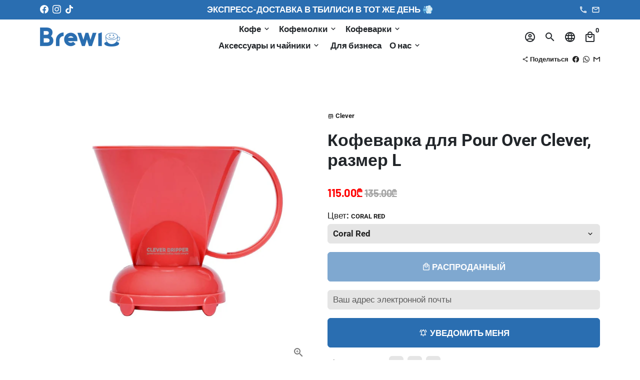

--- FILE ---
content_type: text/html; charset=utf-8
request_url: https://brewio.ge/ru/products/clever-pour-over-coffee-dripper-l
body_size: 33378
content:
<!doctype html>
<html lang="ru">
  <head>
    <!-- Basic page needs -->
    <meta charset="utf-8">
    <meta http-equiv="X-UA-Compatible" content="IE=edge,chrome=1">
    <meta name="viewport" content="width=device-width,initial-scale=1,maximum-scale=1,shrink-to-fit=no">
    <meta name="theme-color" content="#FFFFFF">
    <meta name="apple-mobile-web-app-capable" content="yes">
    <meta name="mobile-web-app-capable" content="yes">
    <meta name="author" content="Debutify">

    <!-- Preconnect external resources -->
    <link rel="preconnect" href="https://cdn.shopify.com" crossorigin>
    <link rel="preconnect" href="https://fonts.shopifycdn.com" crossorigin>
    <link rel="preconnect" href="https://shop.app" crossorigin>
    <link rel="preconnect" href="https://monorail-edge.shopifysvc.com"><link rel="preconnect" href="https://godog.shopifycloud.com"><link rel="preconnect" href="https://www.google.com">
      <link rel="preconnect" href="https://www.gstatic.com">
      <link rel="preconnect" href="https://www.gstatic.com" crossorigin>
      <link rel="preconnect" href="https://fonts.gstatic.com" crossorigin>
      <link rel="preconnect" href="https://www.recaptcha.net" crossorigin><link rel="preconnect" href="https://debutify.com"><!-- Preload assets -->
    <link rel="preload" href="//brewio.ge/cdn/shop/t/2/assets/theme.scss.css?v=5552356033722354091759334612" as="style">
    <link rel="preload" as="font" href="//brewio.ge/cdn/fonts/roboto/roboto_n7.f38007a10afbbde8976c4056bfe890710d51dec2.woff2" type="font/woff2" crossorigin>
    <link rel="preload" as="font" href="//brewio.ge/cdn/fonts/barlow/barlow_n7.691d1d11f150e857dcbc1c10ef03d825bc378d81.woff2" type="font/woff2" crossorigin>
    <link rel="preload" as="font" href="" type="font/woff2" crossorigin>
    <link rel="preload" as="font" href="//brewio.ge/cdn/shop/t/2/assets/material-icons-outlined.woff2?v=141032514307594503641669393991" type="font/woff2" crossorigin>
    <link rel="preload" href="//brewio.ge/cdn/shop/t/2/assets/jquery-2.2.3.min.js?v=40203790232134668251669394049" as="script">
    <link rel="preload" href="//brewio.ge/cdn/shop/t/2/assets/theme.min.js?v=167845995137477237751669394049" as="script">
    <link rel="preload" href="//brewio.ge/cdn/shop/t/2/assets/lazysizes.min.js?v=46221891067352676611669393991" as="script">
    <link rel="preload" href="//brewio.ge/cdn/shop/t/2/assets/dbtfy-addons.min.js?v=12208946810513827101695893593" as="script"><link rel="canonical" href="https://brewio.ge/ru/products/clever-pour-over-coffee-dripper-l"><!-- Fav icon --><link sizes="192x192" rel="shortcut icon" type="image/png" id="favicon" href="//brewio.ge/cdn/shop/files/Untitled_design_100x100_crop_center.svg?v=1678957268">

    <!-- Title and description -->
    <title>
      Кофеварка для Pour Over Clever, размер L &ndash; Brewio
    </title><meta name="description" content="Практичная система для приготовления кофе Clever Dripper Pour Over Coffee System сделает ваш кофе более вкусным. Она объединяет в себе простоту методов заваривания и френч-пресса в одной удобной упаковке. В комплект входят заварник Clever Dripper, подставка, 100 бумажных фильтров и крышка, что позволяет упростить проце"><!-- Social meta --><!-- /snippets/social-meta-tags.liquid --><meta property="og:site_name" content="Brewio">
<meta property="og:url" content="https://brewio.ge/ru/products/clever-pour-over-coffee-dripper-l">
<meta property="og:title" content="Кофеварка для Pour Over Clever, размер L">
<meta property="og:type" content="product">
<meta property="og:description" content="Практичная система для приготовления кофе Clever Dripper Pour Over Coffee System сделает ваш кофе более вкусным. Она объединяет в себе простоту методов заваривания и френч-пресса в одной удобной упаковке. В комплект входят заварник Clever Dripper, подставка, 100 бумажных фильтров и крышка, что позволяет упростить проце"><meta property="og:price:amount" content="115.00">
  <meta property="og:price:currency" content="GEL"><meta property="og:image" content="http://brewio.ge/cdn/shop/files/GljrIN84CURiKT2cY0tE_84_1200x1200.jpg?v=1741871993"><meta property="og:image" content="http://brewio.ge/cdn/shop/files/GljrIN84CURiKT2cY0tE_84_1200x1200.jpg?v=1741871993"><meta property="og:image" content="http://brewio.ge/cdn/shop/files/GljrIN84CURiKT2cY0tE_84_1200x1200.jpg?v=1741871993">
<meta property="og:image:secure_url" content="https://brewio.ge/cdn/shop/files/GljrIN84CURiKT2cY0tE_84_1200x1200.jpg?v=1741871993"><meta property="og:image:secure_url" content="https://brewio.ge/cdn/shop/files/GljrIN84CURiKT2cY0tE_84_1200x1200.jpg?v=1741871993"><meta property="og:image:secure_url" content="https://brewio.ge/cdn/shop/files/GljrIN84CURiKT2cY0tE_84_1200x1200.jpg?v=1741871993"><meta name="twitter:card" content="summary_large_image">
<meta name="twitter:title" content="Кофеварка для Pour Over Clever, размер L">
<meta name="twitter:description" content="Практичная система для приготовления кофе Clever Dripper Pour Over Coffee System сделает ваш кофе более вкусным. Она объединяет в себе простоту методов заваривания и френч-пресса в одной удобной упаковке. В комплект входят заварник Clever Dripper, подставка, 100 бумажных фильтров и крышка, что позволяет упростить проце">
<!-- CSS  -->
    <link href="//brewio.ge/cdn/shop/t/2/assets/theme.scss.css?v=5552356033722354091759334612" rel="stylesheet" type="text/css" media="all" />
<!-- Load fonts independently to prevent rendering blocks -->
    <style>
      @font-face {
  font-family: Roboto;
  font-weight: 700;
  font-style: normal;
  font-display: swap;
  src: url("//brewio.ge/cdn/fonts/roboto/roboto_n7.f38007a10afbbde8976c4056bfe890710d51dec2.woff2") format("woff2"),
       url("//brewio.ge/cdn/fonts/roboto/roboto_n7.94bfdd3e80c7be00e128703d245c207769d763f9.woff") format("woff");
}

      @font-face {
  font-family: Barlow;
  font-weight: 700;
  font-style: normal;
  font-display: swap;
  src: url("//brewio.ge/cdn/fonts/barlow/barlow_n7.691d1d11f150e857dcbc1c10ef03d825bc378d81.woff2") format("woff2"),
       url("//brewio.ge/cdn/fonts/barlow/barlow_n7.4fdbb1cb7da0e2c2f88492243ffa2b4f91924840.woff") format("woff");
}

      
      
      
      
      @font-face {
  font-family: Barlow;
  font-weight: 900;
  font-style: normal;
  font-display: swap;
  src: url("//brewio.ge/cdn/fonts/barlow/barlow_n9.0641981c454b3fc3d4db37ebaaf1fec3bc17cc2a.woff2") format("woff2"),
       url("//brewio.ge/cdn/fonts/barlow/barlow_n9.888138f2a8741799caa670e6fd6e11a45720c1ae.woff") format("woff");
}

      @font-face {
        font-family: Material Icons Outlined;
        font-weight: 400;
        font-style: normal;
        font-display: block;
        src: url(//brewio.ge/cdn/shop/t/2/assets/material-icons-outlined.woff2?v=141032514307594503641669393991) format("woff2");
      }
    </style>

    <!-- Google Tag Manager --><!-- Theme strings and settings --><script>
  window.theme = window.theme || {};

  theme.routes = {
    predictive_search_url: "\/ru\/search\/suggest",
    cart_url: "\/ru\/cart"
  };

  theme.settings = {
    cartType: "drawer",
    enableCartMessage: false,
    saleType: "percentage",
    stickyHeader: true,
    heightHeader: 70,
    heightHeaderMobile: 60,
    icon: "material-icons-outlined",
    currencyOriginalPrice: true,
    customCurrency: false,
    facebookPageId: "",
    dbtfyATCAnimationType: "shakeX",
    dbtfyATCAnimationInterval: 10,
    dbtfyShopProtectImage: true,
    dbtfyShopProtectDrag: true,
    dbtfyShopProtectTextProduct: true,
    dbtfyShopProtectTextArticle: true,
    dbtfyShopProtectCollection: true,
    dbtfySkipCart: false,
    isSearchEnabled: true,
    enableHistoryState: true,
    customScript: "",
    dbtfyInactiveTabFirstMessage: "🔥 Не забывай это ...",
    dbtfyInactiveTabSecondMessage: "🔥 Вернись!",
    dbtfyInactiveTabDelay: 1,
    faviconImage: "\/\/brewio.ge\/cdn\/shop\/files\/Untitled_design_100x100_crop_center.svg?v=1678957268",
    cartFaviconImage:"",
    dbtfyCartSavings: true,
    dbtfyCookieBoxEUOnly: true,
    dbtfyGiftWrap: false,
    dbtfyDeliveryDateRequired: false,
    dbtfyOrderFeedbackRequired: false
  };

  theme.variables = {
    small: 769,
    postSmall: 769.1,
    animationDuration: 600,
    animationSlow: 1000,
    transitionSpeed: 300,
    addonsLink: "\/\/brewio.ge\/cdn\/shop\/t\/2\/assets\/dbtfy-addons.min.js?v=12208946810513827101695893593",
    fastClickPluginLink: "\/\/brewio.ge\/cdn\/shop\/t\/2\/assets\/FastClick.js?v=80848051190165111191669393991",
    jQueryUIPluginLink: "\/\/brewio.ge\/cdn\/shop\/t\/2\/assets\/jquery-ui.min.js?v=70596825350812787271669393990",
    jQueryUIAutocompletePluginLink: "\/\/brewio.ge\/cdn\/shop\/t\/2\/assets\/jquery.ui.autocomplete.scroll.min.js?v=65694924680175604831669393990",
    jQueryExitIntentPluginLink: "\/\/brewio.ge\/cdn\/shop\/t\/2\/assets\/jquery.exitintent.min.js?v=141936771459652646111669393991",
    trackingPluginLink: "\/\/www.17track.net\/externalcall.js",
    speedBoosterPluginLink: "\/\/brewio.ge\/cdn\/shop\/t\/2\/assets\/instant.page.min.js?v=48382595191374339231669393991",
    ajaxinatePluginLink: "\/\/brewio.ge\/cdn\/shop\/t\/2\/assets\/infinite-scroll.min.js?v=117414503875394727771669393991",
    datePickerPluginLink: "\/\/brewio.ge\/cdn\/shop\/t\/2\/assets\/flatpickr.min.js?v=102895051017460611671669393991",
    cartCount: 0,
    shopLocales: [{"shop_locale":{"locale":"en","enabled":true,"primary":true,"published":true}},{"shop_locale":{"locale":"ka","enabled":true,"primary":false,"published":true}},{"shop_locale":{"locale":"ru","enabled":true,"primary":false,"published":true}}],
    productPlaceholderSvg: "\u003csvg class=\"placeholder-svg\" xmlns=\"http:\/\/www.w3.org\/2000\/svg\" viewBox=\"0 0 525.5 525.5\"\u003e\u003cpath d=\"M375.5 345.2c0-.1 0-.1 0 0 0-.1 0-.1 0 0-1.1-2.9-2.3-5.5-3.4-7.8-1.4-4.7-2.4-13.8-.5-19.8 3.4-10.6 3.6-40.6 1.2-54.5-2.3-14-12.3-29.8-18.5-36.9-5.3-6.2-12.8-14.9-15.4-17.9 8.6-5.6 13.3-13.3 14-23 0-.3 0-.6.1-.8.4-4.1-.6-9.9-3.9-13.5-2.1-2.3-4.8-3.5-8-3.5h-54.9c-.8-7.1-3-13-5.2-17.5-6.8-13.9-12.5-16.5-21.2-16.5h-.7c-8.7 0-14.4 2.5-21.2 16.5-2.2 4.5-4.4 10.4-5.2 17.5h-48.5c-3.2 0-5.9 1.2-8 3.5-3.2 3.6-4.3 9.3-3.9 13.5 0 .2 0 .5.1.8.7 9.8 5.4 17.4 14 23-2.6 3.1-10.1 11.7-15.4 17.9-6.1 7.2-16.1 22.9-18.5 36.9-2.2 13.3-1.2 47.4 1 54.9 1.1 3.8 1.4 14.5-.2 19.4-1.2 2.4-2.3 5-3.4 7.9-4.4 11.6-6.2 26.3-5 32.6 1.8 9.9 16.5 14.4 29.4 14.4h176.8c12.9 0 27.6-4.5 29.4-14.4 1.2-6.5-.5-21.1-5-32.7zm-97.7-178c.3-3.2.8-10.6-.2-18 2.4 4.3 5 10.5 5.9 18h-5.7zm-36.3-17.9c-1 7.4-.5 14.8-.2 18h-5.7c.9-7.5 3.5-13.7 5.9-18zm4.5-6.9c0-.1.1-.2.1-.4 4.4-5.3 8.4-5.8 13.1-5.8h.7c4.7 0 8.7.6 13.1 5.8 0 .1 0 .2.1.4 3.2 8.9 2.2 21.2 1.8 25h-30.7c-.4-3.8-1.3-16.1 1.8-25zm-70.7 42.5c0-.3 0-.6-.1-.9-.3-3.4.5-8.4 3.1-11.3 1-1.1 2.1-1.7 3.4-2.1l-.6.6c-2.8 3.1-3.7 8.1-3.3 11.6 0 .2 0 .5.1.8.3 3.5.9 11.7 10.6 18.8.3.2.8.2 1-.2.2-.3.2-.8-.2-1-9.2-6.7-9.8-14.4-10-17.7 0-.3 0-.6-.1-.8-.3-3.2.5-7.7 3-10.5.8-.8 1.7-1.5 2.6-1.9h155.7c1 .4 1.9 1.1 2.6 1.9 2.5 2.8 3.3 7.3 3 10.5 0 .2 0 .5-.1.8-.3 3.6-1 13.1-13.8 20.1-.3.2-.5.6-.3 1 .1.2.4.4.6.4.1 0 .2 0 .3-.1 13.5-7.5 14.3-17.5 14.6-21.3 0-.3 0-.5.1-.8.4-3.5-.5-8.5-3.3-11.6l-.6-.6c1.3.4 2.5 1.1 3.4 2.1 2.6 2.9 3.5 7.9 3.1 11.3 0 .3 0 .6-.1.9-1.5 20.9-23.6 31.4-65.5 31.4h-43.8c-41.8 0-63.9-10.5-65.4-31.4zm91 89.1h-7c0-1.5 0-3-.1-4.2-.2-12.5-2.2-31.1-2.7-35.1h3.6c.8 0 1.4-.6 1.4-1.4v-14.1h2.4v14.1c0 .8.6 1.4 1.4 1.4h3.7c-.4 3.9-2.4 22.6-2.7 35.1v4.2zm65.3 11.9h-16.8c-.4 0-.7.3-.7.7 0 .4.3.7.7.7h16.8v2.8h-62.2c0-.9-.1-1.9-.1-2.8h33.9c.4 0 .7-.3.7-.7 0-.4-.3-.7-.7-.7h-33.9c-.1-3.2-.1-6.3-.1-9h62.5v9zm-12.5 24.4h-6.3l.2-1.6h5.9l.2 1.6zm-5.8-4.5l1.6-12.3h2l1.6 12.3h-5.2zm-57-19.9h-62.4v-9h62.5c0 2.7 0 5.8-.1 9zm-62.4 1.4h62.4c0 .9-.1 1.8-.1 2.8H194v-2.8zm65.2 0h7.3c0 .9.1 1.8.1 2.8H259c.1-.9.1-1.8.1-2.8zm7.2-1.4h-7.2c.1-3.2.1-6.3.1-9h7c0 2.7 0 5.8.1 9zm-7.7-66.7v6.8h-9v-6.8h9zm-8.9 8.3h9v.7h-9v-.7zm0 2.1h9v2.3h-9v-2.3zm26-1.4h-9v-.7h9v.7zm-9 3.7v-2.3h9v2.3h-9zm9-5.9h-9v-6.8h9v6.8zm-119.3 91.1c-2.1-7.1-3-40.9-.9-53.6 2.2-13.5 11.9-28.6 17.8-35.6 5.6-6.5 13.5-15.7 15.7-18.3 11.4 6.4 28.7 9.6 51.8 9.6h6v14.1c0 .8.6 1.4 1.4 1.4h5.4c.3 3.1 2.4 22.4 2.7 35.1 0 1.2.1 2.6.1 4.2h-63.9c-.8 0-1.4.6-1.4 1.4v16.1c0 .8.6 1.4 1.4 1.4H256c-.8 11.8-2.8 24.7-8 33.3-2.6 4.4-4.9 8.5-6.9 12.2-.4.7-.1 1.6.6 1.9.2.1.4.2.6.2.5 0 1-.3 1.3-.8 1.9-3.7 4.2-7.7 6.8-12.1 5.4-9.1 7.6-22.5 8.4-34.7h7.8c.7 11.2 2.6 23.5 7.1 32.4.2.5.8.8 1.3.8.2 0 .4 0 .6-.2.7-.4 1-1.2.6-1.9-4.3-8.5-6.1-20.3-6.8-31.1H312l-2.4 18.6c-.1.4.1.8.3 1.1.3.3.7.5 1.1.5h9.6c.4 0 .8-.2 1.1-.5.3-.3.4-.7.3-1.1l-2.4-18.6H333c.8 0 1.4-.6 1.4-1.4v-16.1c0-.8-.6-1.4-1.4-1.4h-63.9c0-1.5 0-2.9.1-4.2.2-12.7 2.3-32 2.7-35.1h5.2c.8 0 1.4-.6 1.4-1.4v-14.1h6.2c23.1 0 40.4-3.2 51.8-9.6 2.3 2.6 10.1 11.8 15.7 18.3 5.9 6.9 15.6 22.1 17.8 35.6 2.2 13.4 2 43.2-1.1 53.1-1.2 3.9-1.4 8.7-1 13-1.7-2.8-2.9-4.4-3-4.6-.2-.3-.6-.5-.9-.6h-.5c-.2 0-.4.1-.5.2-.6.5-.8 1.4-.3 2 0 0 .2.3.5.8 1.4 2.1 5.6 8.4 8.9 16.7h-42.9v-43.8c0-.8-.6-1.4-1.4-1.4s-1.4.6-1.4 1.4v44.9c0 .1-.1.2-.1.3 0 .1 0 .2.1.3v9c-1.1 2-3.9 3.7-10.5 3.7h-7.5c-.4 0-.7.3-.7.7 0 .4.3.7.7.7h7.5c5 0 8.5-.9 10.5-2.8-.1 3.1-1.5 6.5-10.5 6.5H210.4c-9 0-10.5-3.4-10.5-6.5 2 1.9 5.5 2.8 10.5 2.8h67.4c.4 0 .7-.3.7-.7 0-.4-.3-.7-.7-.7h-67.4c-6.7 0-9.4-1.7-10.5-3.7v-54.5c0-.8-.6-1.4-1.4-1.4s-1.4.6-1.4 1.4v43.8h-43.6c4.2-10.2 9.4-17.4 9.5-17.5.5-.6.3-1.5-.3-2s-1.5-.3-2 .3c-.1.2-1.4 2-3.2 5 .1-4.9-.4-10.2-1.1-12.8zm221.4 60.2c-1.5 8.3-14.9 12-26.6 12H174.4c-11.8 0-25.1-3.8-26.6-12-1-5.7.6-19.3 4.6-30.2H197v9.8c0 6.4 4.5 9.7 13.4 9.7h105.4c8.9 0 13.4-3.3 13.4-9.7v-9.8h44c4 10.9 5.6 24.5 4.6 30.2z\"\/\u003e\u003cpath d=\"M286.1 359.3c0 .4.3.7.7.7h14.7c.4 0 .7-.3.7-.7 0-.4-.3-.7-.7-.7h-14.7c-.3 0-.7.3-.7.7zm5.3-145.6c13.5-.5 24.7-2.3 33.5-5.3.4-.1.6-.5.4-.9-.1-.4-.5-.6-.9-.4-8.6 3-19.7 4.7-33 5.2-.4 0-.7.3-.7.7 0 .4.3.7.7.7zm-11.3.1c.4 0 .7-.3.7-.7 0-.4-.3-.7-.7-.7H242c-19.9 0-35.3-2.5-45.9-7.4-.4-.2-.8 0-.9.3-.2.4 0 .8.3.9 10.8 5 26.4 7.5 46.5 7.5h38.1zm-7.2 116.9c.4.1.9.1 1.4.1 1.7 0 3.4-.7 4.7-1.9 1.4-1.4 1.9-3.2 1.5-5-.2-.8-.9-1.2-1.7-1.1-.8.2-1.2.9-1.1 1.7.3 1.2-.4 2-.7 2.4-.9.9-2.2 1.3-3.4 1-.8-.2-1.5.3-1.7 1.1s.2 1.5 1 1.7z\"\/\u003e\u003cpath d=\"M275.5 331.6c-.8 0-1.4.6-1.5 1.4 0 .8.6 1.4 1.4 1.5h.3c3.6 0 7-2.8 7.7-6.3.2-.8-.4-1.5-1.1-1.7-.8-.2-1.5.4-1.7 1.1-.4 2.3-2.8 4.2-5.1 4zm5.4 1.6c-.6.5-.6 1.4-.1 2 1.1 1.3 2.5 2.2 4.2 2.8.2.1.3.1.5.1.6 0 1.1-.3 1.3-.9.3-.7-.1-1.6-.8-1.8-1.2-.5-2.2-1.2-3-2.1-.6-.6-1.5-.6-2.1-.1zm-38.2 12.7c.5 0 .9 0 1.4-.1.8-.2 1.3-.9 1.1-1.7-.2-.8-.9-1.3-1.7-1.1-1.2.3-2.5-.1-3.4-1-.4-.4-1-1.2-.8-2.4.2-.8-.3-1.5-1.1-1.7-.8-.2-1.5.3-1.7 1.1-.4 1.8.1 3.7 1.5 5 1.2 1.2 2.9 1.9 4.7 1.9z\"\/\u003e\u003cpath d=\"M241.2 349.6h.3c.8 0 1.4-.7 1.4-1.5s-.7-1.4-1.5-1.4c-2.3.1-4.6-1.7-5.1-4-.2-.8-.9-1.3-1.7-1.1-.8.2-1.3.9-1.1 1.7.7 3.5 4.1 6.3 7.7 6.3zm-9.7 3.6c.2 0 .3 0 .5-.1 1.6-.6 3-1.6 4.2-2.8.5-.6.5-1.5-.1-2s-1.5-.5-2 .1c-.8.9-1.8 1.6-3 2.1-.7.3-1.1 1.1-.8 1.8 0 .6.6.9 1.2.9z\"\/\u003e\u003c\/svg\u003e"
  };

  theme.strings = {
    zoomClose: "Закрыть (Esc)",
    zoomPrev: "Назад (стрелка влево)",
    zoomNext: "Дальше (стрелка вправо)",
    moneyFormat: "{{amount}}₾",
    moneyWithCurrencyFormat: "{{amount}}₾",
    currencyFormat: "money_with_currency_format",
    saveFormat: "Сохранить {{ saved_amount }}",
    addressError: "Ошибка при поиске этого адреса",
    addressNoResults: "Нет результатов для этого адреса",
    addressQueryLimit: "Вы превысили ограничение на использование Google API. Рассмотрите возможность перехода на \u003ca href=\"https:\/\/developers.google.com\/maps\/premium\/usage-limits\"\u003eПремиум-план\u003c\/a\u003e .",
    authError: "Возникла проблема с аутентификацией вашей учетной записи Google Maps.",
    cartCookie: "Разрешить использование файлов cookie для корзины",
    addToCart: "Добавить в корзину",
    soldOut: "Распроданный",
    unavailable: "Недоступен",
    regularPrice: "Оригинальная цена",
    salePrice: "Цена со скидкой",
    saveLabel: "Сохранить {{ saved_amount }}",
    quantityLabel: "Количество",
    closeText: "закрыть (ESC)",
    shopCurrency: "GEL",
    months: {
      full: {
        1: "Январь",
        2: "Февраль",
        3: "Март",
        4: "Апрель",
        5: "Май",
        6: "Июнь",
        7: "Июль",
        8: "Август",
        9: "Сентябрь",
        10: "Октябрь",
        11: "Ноябрь",
        12: "Декабрь"
      },
      short: {
        1: "Янв",
        2: "Фев",
        3: "Мар",
        4: "Апр",
        5: "Май",
        6: "Июн",
        7: "Июл",
        8: "Авг",
        9: "Сен",
        10: "Окт",
        11: "Ноя",
        12: "Дек"
      }
    },
    weekdays: {
      full: {
        0: "Воскресенье",
        1: "Понедельник",
        2: "Вторник",
        3: "Среда",
        4: "Четверг",
        5: "Пятница",
        6: "Суббота"
      },
      short: {
        0: "Суббота",
        1: "Понедельник",
        2: "Вторник",
        3: "Среда",
        4: "Четверг",
        5: "Пятница",
        6: "Суббота"
      }
    },
    agreeTermsWarningMessage: "Вы должны согласиться с условиями продажи, чтобы проверить.",
    deliveryDateWarningMessage: "Сделайте выбор, чтобы продолжить",shopPrimaryLocale: "en",};

  theme.addons = {"addons": {"dbtfy_addtocart_animation": true,"dbtfy_age_check": false, "dbtfy_agree_to_terms": false,"dbtfy_automatic_geolocation": false,"dbtfy_back_in_stock": true ,"dbtfy_cart_favicon": true,"dbtfy_cart_discount": true,"dbtfy_cart_goal": true,"dbtfy_cart_reminder": true,"dbtfy_cart_savings": true,"dbtfy_cart_upsell": true,"dbtfy_collection_addtocart": true,"dbtfy_collection_filters": true,"dbtfy_color_swatches": false,"dbtfy_cookie_box": false,"dbtfy_custom_currencies": false,"dbtfy_customizable_products": false,"dbtfy_delivery_date": false,"dbtfy_delivery_time": false,"dbtfy_discount_saved": false,"dbtfy_facebook_messenger": false,"dbtfy_faq_page": true,"dbtfy_gift_wrap": false,"dbtfy_infinite_scroll": true,"dbtfy_inactive_tab_message": true,"dbtfy_instagram_feed": false,"dbtfy_inventory_quantity": true,"dbtfy_linked_options": true ,"dbtfy_mega_menu": true,"dbtfy_menu_bar": true,"dbtfy_minimum_order": false,"dbtfy_newsletter_popup": false,"dbtfy_order_feedback": false,"dbtfy_order_tracking": true,"dbtfy_page_speed_booster": true,"dbtfy_page_transition": false,"dbtfy_pricing_table": false,"dbtfy_product_bullet_points": true,"dbtfy_product_image_crop": false,"dbtfy_product_swatches": true,"dbtfy_product_tabs": true,"dbtfy_quantity_breaks": false,"dbtfy_quick_compare": false,"dbtfy_quick_view": true,"dbtfy_recently_viewed": false,"dbtfy_shop_protect": true,"dbtfy_skip_cart": false,"dbtfy_size_chart": false,"dbtfy_smart_search": true,"dbtfy_social_discount": false,"dbtfy_sticky_addtocart": true,"dbtfy_synced_variant_image": true,"dbtfy_trust_badge": true,"dbtfy_upsell_bundles": true,"dbtfy_upsell_popup": true,"dbtfy_wish_list": false}}



  window.lazySizesConfig = window.lazySizesConfig || {};
  window.lazySizesConfig.customMedia = {
    "--small": `(max-width: ${theme.variables.small}px)`
  };
</script>
<!-- JS -->
    <script src="//brewio.ge/cdn/shop/t/2/assets/jquery-2.2.3.min.js?v=40203790232134668251669394049" type="text/javascript"></script>

    <script src="//brewio.ge/cdn/shop/t/2/assets/theme.min.js?v=167845995137477237751669394049" defer="defer"></script>

    <script src="//brewio.ge/cdn/shop/t/2/assets/lazysizes.min.js?v=46221891067352676611669393991" async="async"></script><!-- Header hook for plugins -->
    <script>window.performance && window.performance.mark && window.performance.mark('shopify.content_for_header.start');</script><meta name="google-site-verification" content="t4dbMJvx73lRME9XDncy6X9FguD6TrATUJYwl9-HhI4">
<meta name="facebook-domain-verification" content="hfzm41t3hwm2eumpf57xs6kn63fd1q">
<meta id="shopify-digital-wallet" name="shopify-digital-wallet" content="/68392026416/digital_wallets/dialog">
<link rel="alternate" hreflang="x-default" href="https://brewio.ge/products/clever-pour-over-coffee-dripper-l">
<link rel="alternate" hreflang="en" href="https://brewio.ge/products/clever-pour-over-coffee-dripper-l">
<link rel="alternate" hreflang="ka" href="https://brewio.ge/ka/products/clever-pour-over-coffee-dripper-l">
<link rel="alternate" hreflang="ru" href="https://brewio.ge/ru/products/clever-pour-over-coffee-dripper-l">
<link rel="alternate" type="application/json+oembed" href="https://brewio.ge/ru/products/clever-pour-over-coffee-dripper-l.oembed">
<script async="async" src="/checkouts/internal/preloads.js?locale=ru-GE"></script>
<script id="shopify-features" type="application/json">{"accessToken":"385f4cdc0f0ac7c30069d37eeb101ca8","betas":["rich-media-storefront-analytics"],"domain":"brewio.ge","predictiveSearch":true,"shopId":68392026416,"locale":"ru"}</script>
<script>var Shopify = Shopify || {};
Shopify.shop = "brewio.myshopify.com";
Shopify.locale = "ru";
Shopify.currency = {"active":"GEL","rate":"1.0"};
Shopify.country = "GE";
Shopify.theme = {"name":"Brewio.myshopify.com debutify-theme-4.10.2","id":138718052656,"schema_name":"Debutify","schema_version":"4.10.2","theme_store_id":null,"role":"main"};
Shopify.theme.handle = "null";
Shopify.theme.style = {"id":null,"handle":null};
Shopify.cdnHost = "brewio.ge/cdn";
Shopify.routes = Shopify.routes || {};
Shopify.routes.root = "/ru/";</script>
<script type="module">!function(o){(o.Shopify=o.Shopify||{}).modules=!0}(window);</script>
<script>!function(o){function n(){var o=[];function n(){o.push(Array.prototype.slice.apply(arguments))}return n.q=o,n}var t=o.Shopify=o.Shopify||{};t.loadFeatures=n(),t.autoloadFeatures=n()}(window);</script>
<script id="shop-js-analytics" type="application/json">{"pageType":"product"}</script>
<script defer="defer" async type="module" src="//brewio.ge/cdn/shopifycloud/shop-js/modules/v2/client.init-shop-cart-sync_4-JvhUzG.ru.esm.js"></script>
<script defer="defer" async type="module" src="//brewio.ge/cdn/shopifycloud/shop-js/modules/v2/chunk.common_BahkB7to.esm.js"></script>
<script type="module">
  await import("//brewio.ge/cdn/shopifycloud/shop-js/modules/v2/client.init-shop-cart-sync_4-JvhUzG.ru.esm.js");
await import("//brewio.ge/cdn/shopifycloud/shop-js/modules/v2/chunk.common_BahkB7to.esm.js");

  window.Shopify.SignInWithShop?.initShopCartSync?.({"fedCMEnabled":true,"windoidEnabled":true});

</script>
<script>(function() {
  var isLoaded = false;
  function asyncLoad() {
    if (isLoaded) return;
    isLoaded = true;
    var urls = ["https:\/\/loox.io\/widget\/-wxi0mMljB\/loox.1678462796932.js?shop=brewio.myshopify.com","https:\/\/cdn.shopify.com\/s\/files\/1\/0683\/9202\/6416\/t\/2\/assets\/rev_68392026416.js?v=1722769043\u0026shop=brewio.myshopify.com"];
    for (var i = 0; i < urls.length; i++) {
      var s = document.createElement('script');
      s.type = 'text/javascript';
      s.async = true;
      s.src = urls[i];
      var x = document.getElementsByTagName('script')[0];
      x.parentNode.insertBefore(s, x);
    }
  };
  if(window.attachEvent) {
    window.attachEvent('onload', asyncLoad);
  } else {
    window.addEventListener('load', asyncLoad, false);
  }
})();</script>
<script id="__st">var __st={"a":68392026416,"offset":14400,"reqid":"f024d73b-9391-4c57-8be0-ee98b20d35a3-1768487606","pageurl":"brewio.ge\/ru\/products\/clever-pour-over-coffee-dripper-l","u":"e25211c9d2ed","p":"product","rtyp":"product","rid":8790173810992};</script>
<script>window.ShopifyPaypalV4VisibilityTracking = true;</script>
<script id="captcha-bootstrap">!function(){'use strict';const t='contact',e='account',n='new_comment',o=[[t,t],['blogs',n],['comments',n],[t,'customer']],c=[[e,'customer_login'],[e,'guest_login'],[e,'recover_customer_password'],[e,'create_customer']],r=t=>t.map((([t,e])=>`form[action*='/${t}']:not([data-nocaptcha='true']) input[name='form_type'][value='${e}']`)).join(','),a=t=>()=>t?[...document.querySelectorAll(t)].map((t=>t.form)):[];function s(){const t=[...o],e=r(t);return a(e)}const i='password',u='form_key',d=['recaptcha-v3-token','g-recaptcha-response','h-captcha-response',i],f=()=>{try{return window.sessionStorage}catch{return}},m='__shopify_v',_=t=>t.elements[u];function p(t,e,n=!1){try{const o=window.sessionStorage,c=JSON.parse(o.getItem(e)),{data:r}=function(t){const{data:e,action:n}=t;return t[m]||n?{data:e,action:n}:{data:t,action:n}}(c);for(const[e,n]of Object.entries(r))t.elements[e]&&(t.elements[e].value=n);n&&o.removeItem(e)}catch(o){console.error('form repopulation failed',{error:o})}}const l='form_type',E='cptcha';function T(t){t.dataset[E]=!0}const w=window,h=w.document,L='Shopify',v='ce_forms',y='captcha';let A=!1;((t,e)=>{const n=(g='f06e6c50-85a8-45c8-87d0-21a2b65856fe',I='https://cdn.shopify.com/shopifycloud/storefront-forms-hcaptcha/ce_storefront_forms_captcha_hcaptcha.v1.5.2.iife.js',D={infoText:'Защищено с помощью hCaptcha',privacyText:'Конфиденциальность',termsText:'Условия'},(t,e,n)=>{const o=w[L][v],c=o.bindForm;if(c)return c(t,g,e,D).then(n);var r;o.q.push([[t,g,e,D],n]),r=I,A||(h.body.append(Object.assign(h.createElement('script'),{id:'captcha-provider',async:!0,src:r})),A=!0)});var g,I,D;w[L]=w[L]||{},w[L][v]=w[L][v]||{},w[L][v].q=[],w[L][y]=w[L][y]||{},w[L][y].protect=function(t,e){n(t,void 0,e),T(t)},Object.freeze(w[L][y]),function(t,e,n,w,h,L){const[v,y,A,g]=function(t,e,n){const i=e?o:[],u=t?c:[],d=[...i,...u],f=r(d),m=r(i),_=r(d.filter((([t,e])=>n.includes(e))));return[a(f),a(m),a(_),s()]}(w,h,L),I=t=>{const e=t.target;return e instanceof HTMLFormElement?e:e&&e.form},D=t=>v().includes(t);t.addEventListener('submit',(t=>{const e=I(t);if(!e)return;const n=D(e)&&!e.dataset.hcaptchaBound&&!e.dataset.recaptchaBound,o=_(e),c=g().includes(e)&&(!o||!o.value);(n||c)&&t.preventDefault(),c&&!n&&(function(t){try{if(!f())return;!function(t){const e=f();if(!e)return;const n=_(t);if(!n)return;const o=n.value;o&&e.removeItem(o)}(t);const e=Array.from(Array(32),(()=>Math.random().toString(36)[2])).join('');!function(t,e){_(t)||t.append(Object.assign(document.createElement('input'),{type:'hidden',name:u})),t.elements[u].value=e}(t,e),function(t,e){const n=f();if(!n)return;const o=[...t.querySelectorAll(`input[type='${i}']`)].map((({name:t})=>t)),c=[...d,...o],r={};for(const[a,s]of new FormData(t).entries())c.includes(a)||(r[a]=s);n.setItem(e,JSON.stringify({[m]:1,action:t.action,data:r}))}(t,e)}catch(e){console.error('failed to persist form',e)}}(e),e.submit())}));const S=(t,e)=>{t&&!t.dataset[E]&&(n(t,e.some((e=>e===t))),T(t))};for(const o of['focusin','change'])t.addEventListener(o,(t=>{const e=I(t);D(e)&&S(e,y())}));const B=e.get('form_key'),M=e.get(l),P=B&&M;t.addEventListener('DOMContentLoaded',(()=>{const t=y();if(P)for(const e of t)e.elements[l].value===M&&p(e,B);[...new Set([...A(),...v().filter((t=>'true'===t.dataset.shopifyCaptcha))])].forEach((e=>S(e,t)))}))}(h,new URLSearchParams(w.location.search),n,t,e,['guest_login'])})(!0,!0)}();</script>
<script integrity="sha256-4kQ18oKyAcykRKYeNunJcIwy7WH5gtpwJnB7kiuLZ1E=" data-source-attribution="shopify.loadfeatures" defer="defer" src="//brewio.ge/cdn/shopifycloud/storefront/assets/storefront/load_feature-a0a9edcb.js" crossorigin="anonymous"></script>
<script data-source-attribution="shopify.dynamic_checkout.dynamic.init">var Shopify=Shopify||{};Shopify.PaymentButton=Shopify.PaymentButton||{isStorefrontPortableWallets:!0,init:function(){window.Shopify.PaymentButton.init=function(){};var t=document.createElement("script");t.src="https://brewio.ge/cdn/shopifycloud/portable-wallets/latest/portable-wallets.ru.js",t.type="module",document.head.appendChild(t)}};
</script>
<script data-source-attribution="shopify.dynamic_checkout.buyer_consent">
  function portableWalletsHideBuyerConsent(e){var t=document.getElementById("shopify-buyer-consent"),n=document.getElementById("shopify-subscription-policy-button");t&&n&&(t.classList.add("hidden"),t.setAttribute("aria-hidden","true"),n.removeEventListener("click",e))}function portableWalletsShowBuyerConsent(e){var t=document.getElementById("shopify-buyer-consent"),n=document.getElementById("shopify-subscription-policy-button");t&&n&&(t.classList.remove("hidden"),t.removeAttribute("aria-hidden"),n.addEventListener("click",e))}window.Shopify?.PaymentButton&&(window.Shopify.PaymentButton.hideBuyerConsent=portableWalletsHideBuyerConsent,window.Shopify.PaymentButton.showBuyerConsent=portableWalletsShowBuyerConsent);
</script>
<script data-source-attribution="shopify.dynamic_checkout.cart.bootstrap">document.addEventListener("DOMContentLoaded",(function(){function t(){return document.querySelector("shopify-accelerated-checkout-cart, shopify-accelerated-checkout")}if(t())Shopify.PaymentButton.init();else{new MutationObserver((function(e,n){t()&&(Shopify.PaymentButton.init(),n.disconnect())})).observe(document.body,{childList:!0,subtree:!0})}}));
</script>

<script>window.performance && window.performance.mark && window.performance.mark('shopify.content_for_header.end');</script>

    

  
    <link href="//brewio.ge/cdn/shop/t/2/assets/fancybox.min.css?v=178684395451874162921669393991" rel="stylesheet" type="text/css" media="all" />
  <script defer src='https://cdn.debutify.com/scripts/production/YnJld2lvLm15c2hvcGlmeS5jb20=/debutify_script_tags.js'></script>
	<script>var loox_global_hash = '1747821171506';</script><style>.loox-reviews-default { max-width: 1200px; margin: 0 auto; }.loox-rating .loox-icon { color:#EBBF20; }
:root { --lxs-rating-icon-color: #EBBF20; }</style>

  <meta name="yandex-verification" content="608207cbfd04d515" />
  
<script src="https://cdn.shopify.com/extensions/40e2e1dc-aa2d-445e-9721-f7e8b19b72d9/onepixel-31/assets/one-pixel.min.js" type="text/javascript" defer="defer"></script>
<link href="https://monorail-edge.shopifysvc.com" rel="dns-prefetch">
<script>(function(){if ("sendBeacon" in navigator && "performance" in window) {try {var session_token_from_headers = performance.getEntriesByType('navigation')[0].serverTiming.find(x => x.name == '_s').description;} catch {var session_token_from_headers = undefined;}var session_cookie_matches = document.cookie.match(/_shopify_s=([^;]*)/);var session_token_from_cookie = session_cookie_matches && session_cookie_matches.length === 2 ? session_cookie_matches[1] : "";var session_token = session_token_from_headers || session_token_from_cookie || "";function handle_abandonment_event(e) {var entries = performance.getEntries().filter(function(entry) {return /monorail-edge.shopifysvc.com/.test(entry.name);});if (!window.abandonment_tracked && entries.length === 0) {window.abandonment_tracked = true;var currentMs = Date.now();var navigation_start = performance.timing.navigationStart;var payload = {shop_id: 68392026416,url: window.location.href,navigation_start,duration: currentMs - navigation_start,session_token,page_type: "product"};window.navigator.sendBeacon("https://monorail-edge.shopifysvc.com/v1/produce", JSON.stringify({schema_id: "online_store_buyer_site_abandonment/1.1",payload: payload,metadata: {event_created_at_ms: currentMs,event_sent_at_ms: currentMs}}));}}window.addEventListener('pagehide', handle_abandonment_event);}}());</script>
<script id="web-pixels-manager-setup">(function e(e,d,r,n,o){if(void 0===o&&(o={}),!Boolean(null===(a=null===(i=window.Shopify)||void 0===i?void 0:i.analytics)||void 0===a?void 0:a.replayQueue)){var i,a;window.Shopify=window.Shopify||{};var t=window.Shopify;t.analytics=t.analytics||{};var s=t.analytics;s.replayQueue=[],s.publish=function(e,d,r){return s.replayQueue.push([e,d,r]),!0};try{self.performance.mark("wpm:start")}catch(e){}var l=function(){var e={modern:/Edge?\/(1{2}[4-9]|1[2-9]\d|[2-9]\d{2}|\d{4,})\.\d+(\.\d+|)|Firefox\/(1{2}[4-9]|1[2-9]\d|[2-9]\d{2}|\d{4,})\.\d+(\.\d+|)|Chrom(ium|e)\/(9{2}|\d{3,})\.\d+(\.\d+|)|(Maci|X1{2}).+ Version\/(15\.\d+|(1[6-9]|[2-9]\d|\d{3,})\.\d+)([,.]\d+|)( \(\w+\)|)( Mobile\/\w+|) Safari\/|Chrome.+OPR\/(9{2}|\d{3,})\.\d+\.\d+|(CPU[ +]OS|iPhone[ +]OS|CPU[ +]iPhone|CPU IPhone OS|CPU iPad OS)[ +]+(15[._]\d+|(1[6-9]|[2-9]\d|\d{3,})[._]\d+)([._]\d+|)|Android:?[ /-](13[3-9]|1[4-9]\d|[2-9]\d{2}|\d{4,})(\.\d+|)(\.\d+|)|Android.+Firefox\/(13[5-9]|1[4-9]\d|[2-9]\d{2}|\d{4,})\.\d+(\.\d+|)|Android.+Chrom(ium|e)\/(13[3-9]|1[4-9]\d|[2-9]\d{2}|\d{4,})\.\d+(\.\d+|)|SamsungBrowser\/([2-9]\d|\d{3,})\.\d+/,legacy:/Edge?\/(1[6-9]|[2-9]\d|\d{3,})\.\d+(\.\d+|)|Firefox\/(5[4-9]|[6-9]\d|\d{3,})\.\d+(\.\d+|)|Chrom(ium|e)\/(5[1-9]|[6-9]\d|\d{3,})\.\d+(\.\d+|)([\d.]+$|.*Safari\/(?![\d.]+ Edge\/[\d.]+$))|(Maci|X1{2}).+ Version\/(10\.\d+|(1[1-9]|[2-9]\d|\d{3,})\.\d+)([,.]\d+|)( \(\w+\)|)( Mobile\/\w+|) Safari\/|Chrome.+OPR\/(3[89]|[4-9]\d|\d{3,})\.\d+\.\d+|(CPU[ +]OS|iPhone[ +]OS|CPU[ +]iPhone|CPU IPhone OS|CPU iPad OS)[ +]+(10[._]\d+|(1[1-9]|[2-9]\d|\d{3,})[._]\d+)([._]\d+|)|Android:?[ /-](13[3-9]|1[4-9]\d|[2-9]\d{2}|\d{4,})(\.\d+|)(\.\d+|)|Mobile Safari.+OPR\/([89]\d|\d{3,})\.\d+\.\d+|Android.+Firefox\/(13[5-9]|1[4-9]\d|[2-9]\d{2}|\d{4,})\.\d+(\.\d+|)|Android.+Chrom(ium|e)\/(13[3-9]|1[4-9]\d|[2-9]\d{2}|\d{4,})\.\d+(\.\d+|)|Android.+(UC? ?Browser|UCWEB|U3)[ /]?(15\.([5-9]|\d{2,})|(1[6-9]|[2-9]\d|\d{3,})\.\d+)\.\d+|SamsungBrowser\/(5\.\d+|([6-9]|\d{2,})\.\d+)|Android.+MQ{2}Browser\/(14(\.(9|\d{2,})|)|(1[5-9]|[2-9]\d|\d{3,})(\.\d+|))(\.\d+|)|K[Aa][Ii]OS\/(3\.\d+|([4-9]|\d{2,})\.\d+)(\.\d+|)/},d=e.modern,r=e.legacy,n=navigator.userAgent;return n.match(d)?"modern":n.match(r)?"legacy":"unknown"}(),u="modern"===l?"modern":"legacy",c=(null!=n?n:{modern:"",legacy:""})[u],f=function(e){return[e.baseUrl,"/wpm","/b",e.hashVersion,"modern"===e.buildTarget?"m":"l",".js"].join("")}({baseUrl:d,hashVersion:r,buildTarget:u}),m=function(e){var d=e.version,r=e.bundleTarget,n=e.surface,o=e.pageUrl,i=e.monorailEndpoint;return{emit:function(e){var a=e.status,t=e.errorMsg,s=(new Date).getTime(),l=JSON.stringify({metadata:{event_sent_at_ms:s},events:[{schema_id:"web_pixels_manager_load/3.1",payload:{version:d,bundle_target:r,page_url:o,status:a,surface:n,error_msg:t},metadata:{event_created_at_ms:s}}]});if(!i)return console&&console.warn&&console.warn("[Web Pixels Manager] No Monorail endpoint provided, skipping logging."),!1;try{return self.navigator.sendBeacon.bind(self.navigator)(i,l)}catch(e){}var u=new XMLHttpRequest;try{return u.open("POST",i,!0),u.setRequestHeader("Content-Type","text/plain"),u.send(l),!0}catch(e){return console&&console.warn&&console.warn("[Web Pixels Manager] Got an unhandled error while logging to Monorail."),!1}}}}({version:r,bundleTarget:l,surface:e.surface,pageUrl:self.location.href,monorailEndpoint:e.monorailEndpoint});try{o.browserTarget=l,function(e){var d=e.src,r=e.async,n=void 0===r||r,o=e.onload,i=e.onerror,a=e.sri,t=e.scriptDataAttributes,s=void 0===t?{}:t,l=document.createElement("script"),u=document.querySelector("head"),c=document.querySelector("body");if(l.async=n,l.src=d,a&&(l.integrity=a,l.crossOrigin="anonymous"),s)for(var f in s)if(Object.prototype.hasOwnProperty.call(s,f))try{l.dataset[f]=s[f]}catch(e){}if(o&&l.addEventListener("load",o),i&&l.addEventListener("error",i),u)u.appendChild(l);else{if(!c)throw new Error("Did not find a head or body element to append the script");c.appendChild(l)}}({src:f,async:!0,onload:function(){if(!function(){var e,d;return Boolean(null===(d=null===(e=window.Shopify)||void 0===e?void 0:e.analytics)||void 0===d?void 0:d.initialized)}()){var d=window.webPixelsManager.init(e)||void 0;if(d){var r=window.Shopify.analytics;r.replayQueue.forEach((function(e){var r=e[0],n=e[1],o=e[2];d.publishCustomEvent(r,n,o)})),r.replayQueue=[],r.publish=d.publishCustomEvent,r.visitor=d.visitor,r.initialized=!0}}},onerror:function(){return m.emit({status:"failed",errorMsg:"".concat(f," has failed to load")})},sri:function(e){var d=/^sha384-[A-Za-z0-9+/=]+$/;return"string"==typeof e&&d.test(e)}(c)?c:"",scriptDataAttributes:o}),m.emit({status:"loading"})}catch(e){m.emit({status:"failed",errorMsg:(null==e?void 0:e.message)||"Unknown error"})}}})({shopId: 68392026416,storefrontBaseUrl: "https://brewio.ge",extensionsBaseUrl: "https://extensions.shopifycdn.com/cdn/shopifycloud/web-pixels-manager",monorailEndpoint: "https://monorail-edge.shopifysvc.com/unstable/produce_batch",surface: "storefront-renderer",enabledBetaFlags: ["2dca8a86"],webPixelsConfigList: [{"id":"1981514114","configuration":"{\"shopID\":\"j6kACSRsQJlm7Q\"}","eventPayloadVersion":"v1","runtimeContext":"STRICT","scriptVersion":"030d7bc4a14967b7600ab5ae2a7fbb34","type":"APP","apiClientId":6348385,"privacyPurposes":["ANALYTICS","MARKETING","SALE_OF_DATA"],"dataSharingAdjustments":{"protectedCustomerApprovalScopes":["read_customer_personal_data"]}},{"id":"714244400","configuration":"{\"config\":\"{\\\"pixel_id\\\":\\\"G-EQTXYP71F8\\\",\\\"google_tag_ids\\\":[\\\"G-EQTXYP71F8\\\",\\\"AW-11252012303\\\",\\\"GT-P3HWMPK\\\"],\\\"target_country\\\":\\\"GE\\\",\\\"gtag_events\\\":[{\\\"type\\\":\\\"begin_checkout\\\",\\\"action_label\\\":[\\\"G-EQTXYP71F8\\\",\\\"AW-11252012303\\\/XLgjCJH-q7gYEI-qsPUp\\\"]},{\\\"type\\\":\\\"search\\\",\\\"action_label\\\":[\\\"G-EQTXYP71F8\\\",\\\"AW-11252012303\\\/47zeCIv-q7gYEI-qsPUp\\\"]},{\\\"type\\\":\\\"view_item\\\",\\\"action_label\\\":[\\\"G-EQTXYP71F8\\\",\\\"AW-11252012303\\\/VbpfCIj-q7gYEI-qsPUp\\\",\\\"MC-FL3FTJQRKM\\\"]},{\\\"type\\\":\\\"purchase\\\",\\\"action_label\\\":[\\\"G-EQTXYP71F8\\\",\\\"AW-11252012303\\\/jHhhCIL-q7gYEI-qsPUp\\\",\\\"MC-FL3FTJQRKM\\\"]},{\\\"type\\\":\\\"page_view\\\",\\\"action_label\\\":[\\\"G-EQTXYP71F8\\\",\\\"AW-11252012303\\\/JrtVCIX-q7gYEI-qsPUp\\\",\\\"MC-FL3FTJQRKM\\\"]},{\\\"type\\\":\\\"add_payment_info\\\",\\\"action_label\\\":[\\\"G-EQTXYP71F8\\\",\\\"AW-11252012303\\\/s6GqCJT-q7gYEI-qsPUp\\\"]},{\\\"type\\\":\\\"add_to_cart\\\",\\\"action_label\\\":[\\\"G-EQTXYP71F8\\\",\\\"AW-11252012303\\\/0I3SCI7-q7gYEI-qsPUp\\\"]}],\\\"enable_monitoring_mode\\\":false}\"}","eventPayloadVersion":"v1","runtimeContext":"OPEN","scriptVersion":"b2a88bafab3e21179ed38636efcd8a93","type":"APP","apiClientId":1780363,"privacyPurposes":[],"dataSharingAdjustments":{"protectedCustomerApprovalScopes":["read_customer_address","read_customer_email","read_customer_name","read_customer_personal_data","read_customer_phone"]}},{"id":"244810032","configuration":"{\"pixel_id\":\"565930879084075\",\"pixel_type\":\"facebook_pixel\",\"metaapp_system_user_token\":\"-\"}","eventPayloadVersion":"v1","runtimeContext":"OPEN","scriptVersion":"ca16bc87fe92b6042fbaa3acc2fbdaa6","type":"APP","apiClientId":2329312,"privacyPurposes":["ANALYTICS","MARKETING","SALE_OF_DATA"],"dataSharingAdjustments":{"protectedCustomerApprovalScopes":["read_customer_address","read_customer_email","read_customer_name","read_customer_personal_data","read_customer_phone"]}},{"id":"shopify-app-pixel","configuration":"{}","eventPayloadVersion":"v1","runtimeContext":"STRICT","scriptVersion":"0450","apiClientId":"shopify-pixel","type":"APP","privacyPurposes":["ANALYTICS","MARKETING"]},{"id":"shopify-custom-pixel","eventPayloadVersion":"v1","runtimeContext":"LAX","scriptVersion":"0450","apiClientId":"shopify-pixel","type":"CUSTOM","privacyPurposes":["ANALYTICS","MARKETING"]}],isMerchantRequest: false,initData: {"shop":{"name":"Brewio","paymentSettings":{"currencyCode":"GEL"},"myshopifyDomain":"brewio.myshopify.com","countryCode":"FI","storefrontUrl":"https:\/\/brewio.ge\/ru"},"customer":null,"cart":null,"checkout":null,"productVariants":[{"price":{"amount":115.0,"currencyCode":"GEL"},"product":{"title":"Кофеварка для Pour Over Clever, размер L","vendor":"Clever","id":"8790173810992","untranslatedTitle":"Кофеварка для Pour Over Clever, размер L","url":"\/ru\/products\/clever-pour-over-coffee-dripper-l","type":"Капельница"},"id":"55034721468802","image":{"src":"\/\/brewio.ge\/cdn\/shop\/files\/GljrIN84CURiKT2cY0tE_84.jpg?v=1741871993"},"sku":"","title":"Coral Red","untranslatedTitle":"Coral Red"},{"price":{"amount":115.0,"currencyCode":"GEL"},"product":{"title":"Кофеварка для Pour Over Clever, размер L","vendor":"Clever","id":"8790173810992","untranslatedTitle":"Кофеварка для Pour Over Clever, размер L","url":"\/ru\/products\/clever-pour-over-coffee-dripper-l","type":"Капельница"},"id":"55034721501570","image":{"src":"\/\/brewio.ge\/cdn\/shop\/files\/lgJxbML2ItfP4rT78A5Y_84.jpg?v=1741871993"},"sku":"","title":"White","untranslatedTitle":"White"},{"price":{"amount":115.0,"currencyCode":"GEL"},"product":{"title":"Кофеварка для Pour Over Clever, размер L","vendor":"Clever","id":"8790173810992","untranslatedTitle":"Кофеварка для Pour Over Clever, размер L","url":"\/ru\/products\/clever-pour-over-coffee-dripper-l","type":"Капельница"},"id":"55034721534338","image":{"src":"\/\/brewio.ge\/cdn\/shop\/files\/Screenshot2023-10-25120559.png?v=1741871993"},"sku":"","title":"Clear","untranslatedTitle":"Clear"}],"purchasingCompany":null},},"https://brewio.ge/cdn","7cecd0b6w90c54c6cpe92089d5m57a67346",{"modern":"","legacy":""},{"shopId":"68392026416","storefrontBaseUrl":"https:\/\/brewio.ge","extensionBaseUrl":"https:\/\/extensions.shopifycdn.com\/cdn\/shopifycloud\/web-pixels-manager","surface":"storefront-renderer","enabledBetaFlags":"[\"2dca8a86\"]","isMerchantRequest":"false","hashVersion":"7cecd0b6w90c54c6cpe92089d5m57a67346","publish":"custom","events":"[[\"page_viewed\",{}],[\"product_viewed\",{\"productVariant\":{\"price\":{\"amount\":115.0,\"currencyCode\":\"GEL\"},\"product\":{\"title\":\"Кофеварка для Pour Over Clever, размер L\",\"vendor\":\"Clever\",\"id\":\"8790173810992\",\"untranslatedTitle\":\"Кофеварка для Pour Over Clever, размер L\",\"url\":\"\/ru\/products\/clever-pour-over-coffee-dripper-l\",\"type\":\"Капельница\"},\"id\":\"55034721468802\",\"image\":{\"src\":\"\/\/brewio.ge\/cdn\/shop\/files\/GljrIN84CURiKT2cY0tE_84.jpg?v=1741871993\"},\"sku\":\"\",\"title\":\"Coral Red\",\"untranslatedTitle\":\"Coral Red\"}}]]"});</script><script>
  window.ShopifyAnalytics = window.ShopifyAnalytics || {};
  window.ShopifyAnalytics.meta = window.ShopifyAnalytics.meta || {};
  window.ShopifyAnalytics.meta.currency = 'GEL';
  var meta = {"product":{"id":8790173810992,"gid":"gid:\/\/shopify\/Product\/8790173810992","vendor":"Clever","type":"Капельница","handle":"clever-pour-over-coffee-dripper-l","variants":[{"id":55034721468802,"price":11500,"name":"Кофеварка для Pour Over Clever, размер L - Coral Red","public_title":"Coral Red","sku":""},{"id":55034721501570,"price":11500,"name":"Кофеварка для Pour Over Clever, размер L - White","public_title":"White","sku":""},{"id":55034721534338,"price":11500,"name":"Кофеварка для Pour Over Clever, размер L - Clear","public_title":"Clear","sku":""}],"remote":false},"page":{"pageType":"product","resourceType":"product","resourceId":8790173810992,"requestId":"f024d73b-9391-4c57-8be0-ee98b20d35a3-1768487606"}};
  for (var attr in meta) {
    window.ShopifyAnalytics.meta[attr] = meta[attr];
  }
</script>
<script class="analytics">
  (function () {
    var customDocumentWrite = function(content) {
      var jquery = null;

      if (window.jQuery) {
        jquery = window.jQuery;
      } else if (window.Checkout && window.Checkout.$) {
        jquery = window.Checkout.$;
      }

      if (jquery) {
        jquery('body').append(content);
      }
    };

    var hasLoggedConversion = function(token) {
      if (token) {
        return document.cookie.indexOf('loggedConversion=' + token) !== -1;
      }
      return false;
    }

    var setCookieIfConversion = function(token) {
      if (token) {
        var twoMonthsFromNow = new Date(Date.now());
        twoMonthsFromNow.setMonth(twoMonthsFromNow.getMonth() + 2);

        document.cookie = 'loggedConversion=' + token + '; expires=' + twoMonthsFromNow;
      }
    }

    var trekkie = window.ShopifyAnalytics.lib = window.trekkie = window.trekkie || [];
    if (trekkie.integrations) {
      return;
    }
    trekkie.methods = [
      'identify',
      'page',
      'ready',
      'track',
      'trackForm',
      'trackLink'
    ];
    trekkie.factory = function(method) {
      return function() {
        var args = Array.prototype.slice.call(arguments);
        args.unshift(method);
        trekkie.push(args);
        return trekkie;
      };
    };
    for (var i = 0; i < trekkie.methods.length; i++) {
      var key = trekkie.methods[i];
      trekkie[key] = trekkie.factory(key);
    }
    trekkie.load = function(config) {
      trekkie.config = config || {};
      trekkie.config.initialDocumentCookie = document.cookie;
      var first = document.getElementsByTagName('script')[0];
      var script = document.createElement('script');
      script.type = 'text/javascript';
      script.onerror = function(e) {
        var scriptFallback = document.createElement('script');
        scriptFallback.type = 'text/javascript';
        scriptFallback.onerror = function(error) {
                var Monorail = {
      produce: function produce(monorailDomain, schemaId, payload) {
        var currentMs = new Date().getTime();
        var event = {
          schema_id: schemaId,
          payload: payload,
          metadata: {
            event_created_at_ms: currentMs,
            event_sent_at_ms: currentMs
          }
        };
        return Monorail.sendRequest("https://" + monorailDomain + "/v1/produce", JSON.stringify(event));
      },
      sendRequest: function sendRequest(endpointUrl, payload) {
        // Try the sendBeacon API
        if (window && window.navigator && typeof window.navigator.sendBeacon === 'function' && typeof window.Blob === 'function' && !Monorail.isIos12()) {
          var blobData = new window.Blob([payload], {
            type: 'text/plain'
          });

          if (window.navigator.sendBeacon(endpointUrl, blobData)) {
            return true;
          } // sendBeacon was not successful

        } // XHR beacon

        var xhr = new XMLHttpRequest();

        try {
          xhr.open('POST', endpointUrl);
          xhr.setRequestHeader('Content-Type', 'text/plain');
          xhr.send(payload);
        } catch (e) {
          console.log(e);
        }

        return false;
      },
      isIos12: function isIos12() {
        return window.navigator.userAgent.lastIndexOf('iPhone; CPU iPhone OS 12_') !== -1 || window.navigator.userAgent.lastIndexOf('iPad; CPU OS 12_') !== -1;
      }
    };
    Monorail.produce('monorail-edge.shopifysvc.com',
      'trekkie_storefront_load_errors/1.1',
      {shop_id: 68392026416,
      theme_id: 138718052656,
      app_name: "storefront",
      context_url: window.location.href,
      source_url: "//brewio.ge/cdn/s/trekkie.storefront.cd680fe47e6c39ca5d5df5f0a32d569bc48c0f27.min.js"});

        };
        scriptFallback.async = true;
        scriptFallback.src = '//brewio.ge/cdn/s/trekkie.storefront.cd680fe47e6c39ca5d5df5f0a32d569bc48c0f27.min.js';
        first.parentNode.insertBefore(scriptFallback, first);
      };
      script.async = true;
      script.src = '//brewio.ge/cdn/s/trekkie.storefront.cd680fe47e6c39ca5d5df5f0a32d569bc48c0f27.min.js';
      first.parentNode.insertBefore(script, first);
    };
    trekkie.load(
      {"Trekkie":{"appName":"storefront","development":false,"defaultAttributes":{"shopId":68392026416,"isMerchantRequest":null,"themeId":138718052656,"themeCityHash":"14382026464969988287","contentLanguage":"ru","currency":"GEL","eventMetadataId":"c8272570-313c-4edb-93ed-a54575aad56a"},"isServerSideCookieWritingEnabled":true,"monorailRegion":"shop_domain","enabledBetaFlags":["65f19447"]},"Session Attribution":{},"S2S":{"facebookCapiEnabled":true,"source":"trekkie-storefront-renderer","apiClientId":580111}}
    );

    var loaded = false;
    trekkie.ready(function() {
      if (loaded) return;
      loaded = true;

      window.ShopifyAnalytics.lib = window.trekkie;

      var originalDocumentWrite = document.write;
      document.write = customDocumentWrite;
      try { window.ShopifyAnalytics.merchantGoogleAnalytics.call(this); } catch(error) {};
      document.write = originalDocumentWrite;

      window.ShopifyAnalytics.lib.page(null,{"pageType":"product","resourceType":"product","resourceId":8790173810992,"requestId":"f024d73b-9391-4c57-8be0-ee98b20d35a3-1768487606","shopifyEmitted":true});

      var match = window.location.pathname.match(/checkouts\/(.+)\/(thank_you|post_purchase)/)
      var token = match? match[1]: undefined;
      if (!hasLoggedConversion(token)) {
        setCookieIfConversion(token);
        window.ShopifyAnalytics.lib.track("Viewed Product",{"currency":"GEL","variantId":55034721468802,"productId":8790173810992,"productGid":"gid:\/\/shopify\/Product\/8790173810992","name":"Кофеварка для Pour Over Clever, размер L - Coral Red","price":"115.00","sku":"","brand":"Clever","variant":"Coral Red","category":"Капельница","nonInteraction":true,"remote":false},undefined,undefined,{"shopifyEmitted":true});
      window.ShopifyAnalytics.lib.track("monorail:\/\/trekkie_storefront_viewed_product\/1.1",{"currency":"GEL","variantId":55034721468802,"productId":8790173810992,"productGid":"gid:\/\/shopify\/Product\/8790173810992","name":"Кофеварка для Pour Over Clever, размер L - Coral Red","price":"115.00","sku":"","brand":"Clever","variant":"Coral Red","category":"Капельница","nonInteraction":true,"remote":false,"referer":"https:\/\/brewio.ge\/ru\/products\/clever-pour-over-coffee-dripper-l"});
      }
    });


        var eventsListenerScript = document.createElement('script');
        eventsListenerScript.async = true;
        eventsListenerScript.src = "//brewio.ge/cdn/shopifycloud/storefront/assets/shop_events_listener-3da45d37.js";
        document.getElementsByTagName('head')[0].appendChild(eventsListenerScript);

})();</script>
<script
  defer
  src="https://brewio.ge/cdn/shopifycloud/perf-kit/shopify-perf-kit-3.0.3.min.js"
  data-application="storefront-renderer"
  data-shop-id="68392026416"
  data-render-region="gcp-us-east1"
  data-page-type="product"
  data-theme-instance-id="138718052656"
  data-theme-name="Debutify"
  data-theme-version="4.10.2"
  data-monorail-region="shop_domain"
  data-resource-timing-sampling-rate="10"
  data-shs="true"
  data-shs-beacon="true"
  data-shs-export-with-fetch="true"
  data-shs-logs-sample-rate="1"
  data-shs-beacon-endpoint="https://brewio.ge/api/collect"
></script>
</head>

  <body id="кофеварка-для-pour-over-clever-размер-l"
        class="sticky-header
                 sticky-announcement_bar
                 transparent-header--desktop
                 transparent-header--mobile
                 menu_bar--present
                 
                 template-product">

    <script src="//brewio.ge/cdn/shop/t/2/assets/fancybox.min.js?v=21420772457045656331669393991" type="text/javascript"></script>

    <!-- Google Tag Manager (noscript) --><style class="hero-header-style" media="not all">.transparent-header--desktop .header-container,
    .transparent-header--desktop .menu-bar__inner {
      position: absolute;
      top: 0;
      left: 0;
      right: 0;
    }

    .transparent-header--desktop .dbtfy-menu_bar .menu-bar__inner {
      top: 70px;
    }

    .transparent-header--desktop .site-header .site-nav__link,
    .transparent-header--desktop .site-header .site-header__logo-link,
    .transparent-header--desktop .dbtfy-menu_bar .menu-bar__link {
      color: #FFFFFF;
    }

    .transparent-header--desktop .cart-link__bubble--visible {
      border-color: #FFFFFF;
    }

    .transparent-header--desktop .site-header .default-logo {
      display: none;
    }

    .transparent-header--desktop .site-header .inverted-logo {
      display: block;
    }

    .transparent-header--desktop .dbtfy-menu_bar .menu-bar__item {
      border-color: #FFFFFF;
    }

    .transparent-header--desktop .site-header,
    .transparent-header--desktop .dbtfy-menu_bar,
    .transparent-header--desktop .dbtfy-menu_bar .menu-bar__link {
      background-color: transparent;
    }@media (max-width: 769px) {
      .transparent-header--mobile .header-container,
      .transparent-header--mobile .menu-bar__inner {
        position: absolute;
        top: 0;
        left: 0;
        right: 0;
      }

      .transparent-header--mobile .dbtfy-menu_bar .menu-bar__inner {
        top: 60px;
      }

      .transparent-header--mobile .site-header .site-nav__link,
      .transparent-header--mobile .site-header .site-header__logo-link,
      .transparent-header--mobile .dbtfy-menu_bar .menu-bar__link {
        color: #FFFFFF;
      }

      .transparent-header--mobile .cart-link__bubble--visible {
        border-color: #FFFFFF;
      }

      .transparent-header--mobile .dbtfy-menu_bar .menu-bar__item {
        border-color: #FFFFFF;
      }

      .transparent-header--mobile .site-header,
      .transparent-header--mobile.dbtfy-menu_bar,
      .transparent-header--mobile .dbtfy-menu_bar .menu-bar__link {
        background-color: transparent;
      }
    }</style><div class="toasts">
  <div class="toasts-group"></div>
</div>

<div class="overlay-backdrop overlay-toasts"></div>
<div id="CartDrawer" class="drawer drawer--right overlay-content ajaxcart--is-loading" aria-hidden="true" tabindex="-1">
  <div class="ajaxcart-loading">
    <span class="icon-spin text-secondary text-large" aria-hidden="true"></span>
  </div>

  <div id="CartContainer" class="flex full"></div>
</div>

<div class="overlay-backdrop overlay-drawer"></div>
<div id="SearchDrawer" class="drawer drawer--top overlay-content" aria-hidden="true" tabindex="-1">
  <div class="drawer__inner"><predictive-search>
        <form action="/ru/search" method="get" class="search-bar " role="search">
    <div class="drawer__inner-section">
      <div class="grid grid-small flex-nowrap align-center">
        <div class="grid__item flex-fill"><!-- /snippets/search-bar.liquid --><div class="input-group">
    <input type="search"
          name="q"
          value=""
          placeholder="Поиск в нашем магазине"
          class="search-input input-group-field"
          aria-label="Поиск в нашем магазине"
          required="required"data-focus>

    <input type="hidden" name="type" value="product" />
    <input type="hidden" name="options[prefix]" value="last" aria-hidden="true" />

    <button type="submit" class="btn btn--primary btn--square input-group-btn" aria-label="Поиск" title="Поиск">
      <span class="btn__text">
        <span class="material-icons-outlined" aria-hidden="true">search</span>
      </span>
    </button>
  </div></div>
        <div class="grid__item flex-auto">
          <button type="button" class="btn btn-square-small drawer__close-button js-drawer-close"  aria-label="Закрыть меню" title="Закрыть меню">
            <span class="material-icons-outlined" aria-hidden="true">close</span>
          </button>
        </div>
      </div>
    </div><div class="dbtfy dbtfy-smart_search"
      tabindex="-1"
      data-limit="5"
      data-resources-type="product">

  <div class="dbtfy-smart-search-wrapper">
    <div class="ss-section-title ss-loading text-center" hidden></div>

    <div id="ss-section-wrapper" class="ss-section-wrapper" hidden></div>
  </div>
</div>
</form>
      </predictive-search></div>
</div>
<div class="overlay-backdrop overlay-drawer"></div>

<div id="QuickViewContainer"
         class="dbtfy dbtfy-quick_view"></div><div id="shopify-section-dbtfy-account-settings" class="shopify-section"></div><div id="shopify-section-dbtfy-bullet-points" class="shopify-section dbtfy-product-bullet-points"></div><div id="shopify-section-dbtfy-cart-goal" class="shopify-section"><div class="dbtfy-cart_goal_list" hidden><div class="dbtfy dbtfy-cart_goal"
           data-goal-amount="50"
           data-cart-total-amount="0.0"
           data-cart-total-count="0"
           data-before-amount-text="Вы "
           data-after-amount-text="от БЕСПЛАТНОЙ доставки!"
           data-goal-reached-text="Вы получаете БЕСПЛАТНУЮ доставку!"
           data-goal-region="all">

        <div class="cg-wrapper" hidden>
          <p class="cg-free-shipping-text text-center">Liquid error (sections/dbtfy-cart-goal line 68): comparison of String with 0.0 failed</p>

          <div class="cg-free-shipping-bar progress progress-rounded">
            <div class="cg-progress-bar progress-bar" role="progressbar" style="width: 0.0%"><span class="cg-icon">
                  <span class="material-icons-outlined icon-width text-secondary">локальная_доставка</span>
                </span></div>
          </div>
        </div>

        <span class="cart_goal_amount_new hide">50</span>
      </div></div>
</div><div id="shopify-section-dbtfy-cart-upsell" class="shopify-section"><div class="cu-wrapper"
       data-section-id="dbtfy-cart-upsell"
       hidden>

    <!-- Blocks --></div>
</div><div id="shopify-section-dbtfy-color-swatches" class="shopify-section">
</div><div id="shopify-section-dbtfy-customizable-products" class="shopify-section">
</div><div id="shopify-section-dbtfy-delivery-time" class="shopify-section"></div><div id="shopify-section-dbtfy-product-tabs" class="shopify-section"></div><div id="shopify-section-dbtfy-product-swatches" class="shopify-section dbtfy-product-swatches-section"><div class="dbtfy-product_swatches"
     data-show-in-product-grid="true"
     hidden></div>


</div><div id="shopify-section-dbtfy-quantity-breaks" class="shopify-section"></div><div id="shopify-section-dbtfy-size-chart" class="shopify-section">
</div><div id="shopify-section-dbtfy-upsell-popup" class="shopify-section">
</div><div id="shopify-section-drawer-menu" class="shopify-section drawer-menu-section"><div id="NavDrawer" class="drawer drawer--left overlay-content" data-section-id="drawer-menu" data-section-type="drawer-menu-section" aria-hidden="true" tabindex="-1">
  <div class="drawer__header">
    <div class="drawer__title">
      <span class="material-icons-outlined"
            hidden
            aria-hidden="true">menu</span>

      <span >Меню</span>
    </div>
    <div class="drawer__close">
      <button type="button" class="btn btn-square-small drawer__close-button js-drawer-close"  aria-label="Закрыть меню" title="Закрыть меню">
        <span class="material-icons-outlined" aria-hidden="true">close</span>
      </button>
    </div>
  </div>

  <div class="drawer__inner drawer-left__inner"><div class="drawer__inner-section">
      <ul class="mobile-nav"><li class="mobile-nav__item">
          <div class="mobile-nav__has-sublist">
            <a href="/ru/collections/coffee-beans"
               class="mobile-nav__link mobile-nav__toggle-link"
               id="Label-1"
               >Кофе</a>
            <div class="mobile-nav__toggle">
              <button type="button" class="btn btn-square-small mobile-nav__toggle-btn" aria-controls="Linklist-1" aria-expanded="false">
                <span class="mobile-nav__toggle-open" aria-label="Развернуть подменю Кофе" title="Развернуть подменю Кофе">
                  <span class="material-icons-outlined" aria-hidden="true">add</span>
                </span>
                <span class="mobile-nav__toggle-close" aria-label="Свернуть подменю Кофе" title="Свернуть подменю Кофе">
                  <span class="material-icons-outlined" aria-hidden="true">remove</span>
                </span>
              </button>
            </div>
          </div>
          <ul class="mobile-nav__sublist" id="Linklist-1" aria-labelledby="Label-1" role="navigation"><li class="mobile-nav__item">
              <div class="mobile-nav__has-sublist">
                <a
                   href="/ru/collections/coffee-beans"
                   class="mobile-nav__link mobile-nav__toggle-link"
                   id="Label-1-1"
                   >
                  Кофейные зерна
                </a>
                <div class="mobile-nav__toggle">
                  <button type="button" class="btn btn-square-small mobile-nav__toggle-btn" aria-controls="Linklist-1-1" aria-expanded="false">
                    <span class="mobile-nav__toggle-open" aria-label="Развернуть подменю Кофейные зерна" title="Развернуть подменю Кофейные зерна">
                      <span class="material-icons-outlined" aria-hidden="true">add</span>
                    </span>
                    <span class="mobile-nav__toggle-close" aria-label="Свернуть подменю Кофейные зерна" title="Свернуть подменю Кофейные зерна">
                      <span class="material-icons-outlined" aria-hidden="true">remove</span>
                    </span>
                  </button>
                </div>
              </div>
              <ul class="mobile-nav__sublist mobile-nav__subsublist" id="Linklist-1-1" aria-labelledby="Label-1-1" role="navigation"><li class="mobile-nav__item">
                  <a
                     href="/ru/collections/coffee-for-espresso"
                     class="mobile-nav__link"
                     >
                    Кофе для эспрессо
                  </a>
                </li><li class="mobile-nav__item">
                  <a
                     href="/ru/collections/coffee-for-alternative-brewing-methods"
                     class="mobile-nav__link"
                     >
                    Кофе для альтернативного заваривания
                  </a>
                </li></ul>
            </li><li class="mobile-nav__item">
              <a
                 href="/ru/collections/specialty-coffee"
                 class="mobile-nav__link"
                 >
                Specialty Coffee
              </a>
            </li><li class="mobile-nav__item">
              <div class="mobile-nav__has-sublist">
                <a
                   href="/ru#"
                   class="mobile-nav__link mobile-nav__toggle-link"
                   id="Label-1-3"
                   >
                  Бренды
                </a>
                <div class="mobile-nav__toggle">
                  <button type="button" class="btn btn-square-small mobile-nav__toggle-btn" aria-controls="Linklist-1-3" aria-expanded="false">
                    <span class="mobile-nav__toggle-open" aria-label="Развернуть подменю Бренды" title="Развернуть подменю Бренды">
                      <span class="material-icons-outlined" aria-hidden="true">add</span>
                    </span>
                    <span class="mobile-nav__toggle-close" aria-label="Свернуть подменю Бренды" title="Свернуть подменю Бренды">
                      <span class="material-icons-outlined" aria-hidden="true">remove</span>
                    </span>
                  </button>
                </div>
              </div>
              <ul class="mobile-nav__sublist mobile-nav__subsublist" id="Linklist-1-3" aria-labelledby="Label-1-3" role="navigation"><li class="mobile-nav__item">
                  <a
                     href="/ru/collections/audun-coffee"
                     class="mobile-nav__link"
                     >
                    Аудун
                  </a>
                </li><li class="mobile-nav__item">
                  <a
                     href="/ru/collections/coffee-plant"
                     class="mobile-nav__link"
                     >
                    КОФЕЙНОЕ РАСТЕНИЕ
                  </a>
                </li><li class="mobile-nav__item">
                  <a
                     href="/ru/collections/hayb"
                     class="mobile-nav__link"
                     >
                    ХАЙБ
                  </a>
                </li><li class="mobile-nav__item">
                  <a
                     href="/ru/collections/heresy"
                     class="mobile-nav__link"
                     >
                    Ересь
                  </a>
                </li><li class="mobile-nav__item">
                  <a
                     href="/ru/collections/lucaffe"
                     class="mobile-nav__link"
                     >
                    Лукаффе
                  </a>
                </li></ul>
            </li></ul>
        </li><li class="mobile-nav__item">
          <div class="mobile-nav__has-sublist">
            <a href="/ru/collections/coffee-grinders"
               class="mobile-nav__link mobile-nav__toggle-link"
               id="Label-2"
               >Кофемолки</a>
            <div class="mobile-nav__toggle">
              <button type="button" class="btn btn-square-small mobile-nav__toggle-btn" aria-controls="Linklist-2" aria-expanded="false">
                <span class="mobile-nav__toggle-open" aria-label="Развернуть подменю Кофемолки" title="Развернуть подменю Кофемолки">
                  <span class="material-icons-outlined" aria-hidden="true">add</span>
                </span>
                <span class="mobile-nav__toggle-close" aria-label="Свернуть подменю Кофемолки" title="Свернуть подменю Кофемолки">
                  <span class="material-icons-outlined" aria-hidden="true">remove</span>
                </span>
              </button>
            </div>
          </div>
          <ul class="mobile-nav__sublist" id="Linklist-2" aria-labelledby="Label-2" role="navigation"><li class="mobile-nav__item">
              <a
                 href="/ru/collections/electric-coffee-grinders"
                 class="mobile-nav__link"
                 >
                Электрические кофемолки
              </a>
            </li><li class="mobile-nav__item">
              <a
                 href="/ru/collections/hand-grinders"
                 class="mobile-nav__link"
                 >
                Ручные кофемолки
              </a>
            </li><li class="mobile-nav__item">
              <a
                 href="/ru/collections/professional-coffee-grinders"
                 class="mobile-nav__link"
                 >
                Профессиональные кофемолки
              </a>
            </li><li class="mobile-nav__item">
              <div class="mobile-nav__has-sublist">
                <a
                   href="/ru#"
                   class="mobile-nav__link mobile-nav__toggle-link"
                   id="Label-2-4"
                   >
                  Бренды
                </a>
                <div class="mobile-nav__toggle">
                  <button type="button" class="btn btn-square-small mobile-nav__toggle-btn" aria-controls="Linklist-2-4" aria-expanded="false">
                    <span class="mobile-nav__toggle-open" aria-label="Развернуть подменю Бренды" title="Развернуть подменю Бренды">
                      <span class="material-icons-outlined" aria-hidden="true">add</span>
                    </span>
                    <span class="mobile-nav__toggle-close" aria-label="Свернуть подменю Бренды" title="Свернуть подменю Бренды">
                      <span class="material-icons-outlined" aria-hidden="true">remove</span>
                    </span>
                  </button>
                </div>
              </div>
              <ul class="mobile-nav__sublist mobile-nav__subsublist" id="Linklist-2-4" aria-labelledby="Label-2-4" role="navigation"><li class="mobile-nav__item">
                  <a
                     href="/ru/collections/baratza"
                     class="mobile-nav__link"
                     >
                    Баратца
                  </a>
                </li><li class="mobile-nav__item">
                  <a
                     href="/ru/collections/comandante"
                     class="mobile-nav__link"
                     >
                    Команданте
                  </a>
                </li><li class="mobile-nav__item">
                  <a
                     href="/ru/collections/eureka-coffee-grinders"
                     class="mobile-nav__link"
                     >
                    Эврика
                  </a>
                </li><li class="mobile-nav__item">
                  <a
                     href="/ru/products/coffee-grinder-fellow-ode-v2"
                     class="mobile-nav__link"
                     >
                    Парень
                  </a>
                </li><li class="mobile-nav__item">
                  <a
                     href="/ru/collections/hario-coffee-grinders"
                     class="mobile-nav__link"
                     >
                    Харио
                  </a>
                </li><li class="mobile-nav__item">
                  <a
                     href="/ru/collections/kinu"
                     class="mobile-nav__link"
                     >
                    Кину
                  </a>
                </li><li class="mobile-nav__item">
                  <a
                     href="/ru/collections/1zpresso"
                     class="mobile-nav__link"
                     >
                    1Zpresso
                  </a>
                </li></ul>
            </li></ul>
        </li><li class="mobile-nav__item">
          <div class="mobile-nav__has-sublist">
            <a href="/ru#"
               class="mobile-nav__link mobile-nav__toggle-link"
               id="Label-3"
               >Кофеварки</a>
            <div class="mobile-nav__toggle">
              <button type="button" class="btn btn-square-small mobile-nav__toggle-btn" aria-controls="Linklist-3" aria-expanded="false">
                <span class="mobile-nav__toggle-open" aria-label="Развернуть подменю Кофеварки" title="Развернуть подменю Кофеварки">
                  <span class="material-icons-outlined" aria-hidden="true">add</span>
                </span>
                <span class="mobile-nav__toggle-close" aria-label="Свернуть подменю Кофеварки" title="Свернуть подменю Кофеварки">
                  <span class="material-icons-outlined" aria-hidden="true">remove</span>
                </span>
              </button>
            </div>
          </div>
          <ul class="mobile-nav__sublist" id="Linklist-3" aria-labelledby="Label-3" role="navigation"><li class="mobile-nav__item">
              <a
                 href="/ru/collections/filter-coffee-machines"
                 class="mobile-nav__link"
                 >
                Фильтр-кофеварки
              </a>
            </li><li class="mobile-nav__item">
              <a
                 href="/ru/collections/espresso-machines"
                 class="mobile-nav__link"
                 >
                Рожковые кофеварки
              </a>
            </li><li class="mobile-nav__item">
              <a
                 href="/ru/collections/chemex"
                 class="mobile-nav__link"
                 >
                Chemex
              </a>
            </li><li class="mobile-nav__item">
              <a
                 href="/ru/collections/bialetti"
                 class="mobile-nav__link"
                 >
                гейзерные кофеварки
              </a>
            </li><li class="mobile-nav__item">
              <a
                 href="/ru/collections/manual-coffee-makers"
                 class="mobile-nav__link"
                 >
                Ручные кофеварки
              </a>
            </li><li class="mobile-nav__item">
              <a
                 href="/ru/collections/coffee-filters"
                 class="mobile-nav__link"
                 >
                Фильтры
              </a>
            </li></ul>
        </li><li class="mobile-nav__item">
          <div class="mobile-nav__has-sublist">
            <a href="/ru#"
               class="mobile-nav__link mobile-nav__toggle-link"
               id="Label-4"
               >Аксессуары и чайники</a>
            <div class="mobile-nav__toggle">
              <button type="button" class="btn btn-square-small mobile-nav__toggle-btn" aria-controls="Linklist-4" aria-expanded="false">
                <span class="mobile-nav__toggle-open" aria-label="Развернуть подменю Аксессуары и чайники" title="Развернуть подменю Аксессуары и чайники">
                  <span class="material-icons-outlined" aria-hidden="true">add</span>
                </span>
                <span class="mobile-nav__toggle-close" aria-label="Свернуть подменю Аксессуары и чайники" title="Свернуть подменю Аксессуары и чайники">
                  <span class="material-icons-outlined" aria-hidden="true">remove</span>
                </span>
              </button>
            </div>
          </div>
          <ul class="mobile-nav__sublist" id="Linklist-4" aria-labelledby="Label-4" role="navigation"><li class="mobile-nav__item">
              <a
                 href="/ru/collections/kettles"
                 class="mobile-nav__link"
                 >
                Чайники
              </a>
            </li><li class="mobile-nav__item">
              <a
                 href="/ru/collections/drippers-and-servers"
                 class="mobile-nav__link"
                 >
                Воронки и серверы
              </a>
            </li><li class="mobile-nav__item">
              <a
                 href="/ru/collections/coffee-scale"
                 class="mobile-nav__link"
                 >
                Кофейные весы
              </a>
            </li><li class="mobile-nav__item">
              <a
                 href="/ru/collections/tampers"
                 class="mobile-nav__link"
                 >
                Темперы
              </a>
            </li><li class="mobile-nav__item">
              <a
                 href="/ru/collections/milk-pitchers"
                 class="mobile-nav__link"
                 >
                Питчеры
              </a>
            </li><li class="mobile-nav__item">
              <a
                 href="/ru/collections/for-cleaning"
                 class="mobile-nav__link"
                 >
                Для очистки
              </a>
            </li><li class="mobile-nav__item">
              <a
                 href="/ru/collections/coffee-filters"
                 class="mobile-nav__link"
                 >
                Бумажные фильтры
              </a>
            </li><li class="mobile-nav__item">
              <a
                 href="/ru/collections/coffee-grinder-accessories"
                 class="mobile-nav__link"
                 >
                Аксессуары для эспрессо
              </a>
            </li></ul>
        </li><li class="mobile-nav__item">
          <a href="/ru/pages/for-business"
             class="mobile-nav__link"
             >
            Для бизнеса
          </a>
        </li><li class="mobile-nav__item">
          <div class="mobile-nav__has-sublist">
            <a href="/ru#"
               class="mobile-nav__link mobile-nav__toggle-link"
               id="Label-6"
               >О нас</a>
            <div class="mobile-nav__toggle">
              <button type="button" class="btn btn-square-small mobile-nav__toggle-btn" aria-controls="Linklist-6" aria-expanded="false">
                <span class="mobile-nav__toggle-open" aria-label="Развернуть подменю О нас" title="Развернуть подменю О нас">
                  <span class="material-icons-outlined" aria-hidden="true">add</span>
                </span>
                <span class="mobile-nav__toggle-close" aria-label="Свернуть подменю О нас" title="Свернуть подменю О нас">
                  <span class="material-icons-outlined" aria-hidden="true">remove</span>
                </span>
              </button>
            </div>
          </div>
          <ul class="mobile-nav__sublist" id="Linklist-6" aria-labelledby="Label-6" role="navigation"><li class="mobile-nav__item">
              <a
                 href="/ru/pages/story-values"
                 class="mobile-nav__link"
                 >
                Наша история
              </a>
            </li><li class="mobile-nav__item">
              <a
                 href="/ru/pages/frequently-asked-questions-faq"
                 class="mobile-nav__link"
                 >
                Часто задаваемые вопросы
              </a>
            </li><li class="mobile-nav__item">
              <a
                 href="/ru/pages/contact"
                 class="mobile-nav__link"
                 >
                Свяжитесь с нами
              </a>
            </li></ul>
        </li></ul>
    </div><div class="drawer__inner-section"><a href="https://shopify.com/68392026416/account?locale=ru&region_country=GE" class="btn btn--small btn--full spacer-bottom">
          <span class="material-icons-outlined icon-width">exit_to_app</span>
          Войти
        </a>
        <a href="https://shopify.com/68392026416/account?locale=ru" class="btn btn--primary btn--small btn--full">
          <span class="material-icons-outlined icon-width">person_add</span>
          Создать аккаунт
        </a></div><div class="drawer__inner-section">
      <ul class="mobile-nav"><li class="mobile-nav__item mobile-nav__item--secondary">
          <a href="mailto:info@brewio.ge">
            <span class="material-icons-outlined icon-width" aria-hidden="true">email</span>
            info@brewio.ge
          </a>
        </li><li class="mobile-nav__item mobile-nav__item--secondary">
          <a href="tel:+995574258954">
            <span class="material-icons-outlined icon-width" aria-hidden="true">phone</span>
            +995 574 25 89 54
          </a>
        </li></ul>
    </div><div class="drawer__inner-section">
      <ul class="mobile-nav"><li class="mobile-nav__item mobile-nav__item--secondary"><a href="/ru/pages/delivery">Доставка</a></li><li class="mobile-nav__item mobile-nav__item--secondary"><a href="/ru/pages/returns">Возврат </a></li><li class="mobile-nav__item mobile-nav__item--secondary"><a href="/ru/pages/%D0%BF%D0%BB%D0%B0%D1%82%D0%B5%D0%B6%D0%B8">Платежи</a></li><li class="mobile-nav__item mobile-nav__item--secondary"><a href="/ru/pages/terms">Условия и положения</a></li><li class="mobile-nav__item mobile-nav__item--secondary"><a href="/ru/pages/privacy-policy">политика конфиденциальности</a></li></ul>
    </div></div><div class="drawer__footer"><ul class="social-medias inline-list"><li>
      <a class="" target="_blank" href="https://www.facebook.com/brewio.ge/" title="Brewio на Facebook"><svg role="img" xmlns="http://www.w3.org/2000/svg" viewBox="0 0 24 24" class="icon-svg facebook-svg" fill="currentColor"><path d="M24 12.073c0-6.627-5.373-12-12-12s-12 5.373-12 12c0 5.99 4.388 10.954 10.125 11.854v-8.385H7.078v-3.47h3.047V9.43c0-3.007 1.792-4.669 4.533-4.669 1.312 0 2.686.235 2.686.235v2.953H15.83c-1.491 0-1.956.925-1.956 1.874v2.25h3.328l-.532 3.47h-2.796v8.385C19.612 23.027 24 18.062 24 12.073z"/></svg></a>
    </li><li>
      <a class="" target="_blank" href="https://www.instagram.com/brewio.ge/" title="Brewio на Instagram"><svg role="img" viewBox="0 0 24 24" xmlns="http://www.w3.org/2000/svg" class="icon-svg instagram-svg" fill="currentColor"><path d="M12 0C8.74 0 8.333.015 7.053.072 5.775.132 4.905.333 4.14.63c-.789.306-1.459.717-2.126 1.384S.935 3.35.63 4.14C.333 4.905.131 5.775.072 7.053.012 8.333 0 8.74 0 12s.015 3.667.072 4.947c.06 1.277.261 2.148.558 2.913.306.788.717 1.459 1.384 2.126.667.666 1.336 1.079 2.126 1.384.766.296 1.636.499 2.913.558C8.333 23.988 8.74 24 12 24s3.667-.015 4.947-.072c1.277-.06 2.148-.262 2.913-.558.788-.306 1.459-.718 2.126-1.384.666-.667 1.079-1.335 1.384-2.126.296-.765.499-1.636.558-2.913.06-1.28.072-1.687.072-4.947s-.015-3.667-.072-4.947c-.06-1.277-.262-2.149-.558-2.913-.306-.789-.718-1.459-1.384-2.126C21.319 1.347 20.651.935 19.86.63c-.765-.297-1.636-.499-2.913-.558C15.667.012 15.26 0 12 0zm0 2.16c3.203 0 3.585.016 4.85.071 1.17.055 1.805.249 2.227.415.562.217.96.477 1.382.896.419.42.679.819.896 1.381.164.422.36 1.057.413 2.227.057 1.266.07 1.646.07 4.85s-.015 3.585-.074 4.85c-.061 1.17-.256 1.805-.421 2.227-.224.562-.479.96-.899 1.382-.419.419-.824.679-1.38.896-.42.164-1.065.36-2.235.413-1.274.057-1.649.07-4.859.07-3.211 0-3.586-.015-4.859-.074-1.171-.061-1.816-.256-2.236-.421-.569-.224-.96-.479-1.379-.899-.421-.419-.69-.824-.9-1.38-.165-.42-.359-1.065-.42-2.235-.045-1.26-.061-1.649-.061-4.844 0-3.196.016-3.586.061-4.861.061-1.17.255-1.814.42-2.234.21-.57.479-.96.9-1.381.419-.419.81-.689 1.379-.898.42-.166 1.051-.361 2.221-.421 1.275-.045 1.65-.06 4.859-.06l.045.03zm0 3.678c-3.405 0-6.162 2.76-6.162 6.162 0 3.405 2.76 6.162 6.162 6.162 3.405 0 6.162-2.76 6.162-6.162 0-3.405-2.76-6.162-6.162-6.162zM12 16c-2.21 0-4-1.79-4-4s1.79-4 4-4 4 1.79 4 4-1.79 4-4 4zm7.846-10.405c0 .795-.646 1.44-1.44 1.44-.795 0-1.44-.646-1.44-1.44 0-.794.646-1.439 1.44-1.439.793-.001 1.44.645 1.44 1.439z"/></svg></a>
    </li><li>
      <a class="" target="_blank" href="https://www.tiktok.com/@brewio" title="Brewio на Tiktok"><svg role="img" viewBox="0 0 24 24" xmlns="http://www.w3.org/2000/svg" class="icon-svg tiktok-svg" fill="currentColor"><path d="M12.525.02c1.31-.02 2.61-.01 3.91-.02.08 1.53.63 3.09 1.75 4.17 1.12 1.11 2.7 1.62 4.24 1.79v4.03c-1.44-.05-2.89-.35-4.2-.97-.57-.26-1.1-.59-1.62-.93-.01 2.92.01 5.84-.02 8.75-.08 1.4-.54 2.79-1.35 3.94-1.31 1.92-3.58 3.17-5.91 3.21-1.43.08-2.86-.31-4.08-1.03-2.02-1.19-3.44-3.37-3.65-5.71-.02-.5-.03-1-.01-1.49.18-1.9 1.12-3.72 2.58-4.96 1.66-1.44 3.98-2.13 6.15-1.72.02 1.48-.04 2.96-.04 4.44-.99-.32-2.15-.23-3.02.37-.63.41-1.11 1.04-1.36 1.75-.21.51-.15 1.07-.14 1.61.24 1.64 1.82 3.02 3.5 2.87 1.12-.01 2.19-.66 2.77-1.61.19-.33.4-.67.41-1.06.1-1.79.06-3.57.07-5.36.01-4.03-.01-8.05.02-12.07z"/></svg></a>
    </li></ul></div></div>
<div class="overlay-backdrop overlay-drawer"></div>


</div><div id="PageContainer" class="page-container">
      <a class="visually-hidden event-focus-box" href="#mainContent">Перейти к контенту</a><div id="shopify-section-announcement" class="shopify-section announcement-section stacked-on-top-of-content"><div id="announcement"
       data-section-id="announcement"
       data-section-type="announcement-section"
       data-template="product">

    <div class="wrapper">
    <div class="grid grid-small flex-nowrap align-center announcement-grid whitespace-nowrap fadeIn">
      <div class="grid__item three-twelfths flex announcement-item announcement-left overflow-hidden small--hide align-center"><ul class="social-medias inline-list"><li>
      <a class="" target="_blank" href="https://www.facebook.com/brewio.ge/" title="Brewio на Facebook"><svg role="img" xmlns="http://www.w3.org/2000/svg" viewBox="0 0 24 24" class="icon-svg facebook-svg" fill="currentColor"><path d="M24 12.073c0-6.627-5.373-12-12-12s-12 5.373-12 12c0 5.99 4.388 10.954 10.125 11.854v-8.385H7.078v-3.47h3.047V9.43c0-3.007 1.792-4.669 4.533-4.669 1.312 0 2.686.235 2.686.235v2.953H15.83c-1.491 0-1.956.925-1.956 1.874v2.25h3.328l-.532 3.47h-2.796v8.385C19.612 23.027 24 18.062 24 12.073z"/></svg></a>
    </li><li>
      <a class="" target="_blank" href="https://www.instagram.com/brewio.ge/" title="Brewio на Instagram"><svg role="img" viewBox="0 0 24 24" xmlns="http://www.w3.org/2000/svg" class="icon-svg instagram-svg" fill="currentColor"><path d="M12 0C8.74 0 8.333.015 7.053.072 5.775.132 4.905.333 4.14.63c-.789.306-1.459.717-2.126 1.384S.935 3.35.63 4.14C.333 4.905.131 5.775.072 7.053.012 8.333 0 8.74 0 12s.015 3.667.072 4.947c.06 1.277.261 2.148.558 2.913.306.788.717 1.459 1.384 2.126.667.666 1.336 1.079 2.126 1.384.766.296 1.636.499 2.913.558C8.333 23.988 8.74 24 12 24s3.667-.015 4.947-.072c1.277-.06 2.148-.262 2.913-.558.788-.306 1.459-.718 2.126-1.384.666-.667 1.079-1.335 1.384-2.126.296-.765.499-1.636.558-2.913.06-1.28.072-1.687.072-4.947s-.015-3.667-.072-4.947c-.06-1.277-.262-2.149-.558-2.913-.306-.789-.718-1.459-1.384-2.126C21.319 1.347 20.651.935 19.86.63c-.765-.297-1.636-.499-2.913-.558C15.667.012 15.26 0 12 0zm0 2.16c3.203 0 3.585.016 4.85.071 1.17.055 1.805.249 2.227.415.562.217.96.477 1.382.896.419.42.679.819.896 1.381.164.422.36 1.057.413 2.227.057 1.266.07 1.646.07 4.85s-.015 3.585-.074 4.85c-.061 1.17-.256 1.805-.421 2.227-.224.562-.479.96-.899 1.382-.419.419-.824.679-1.38.896-.42.164-1.065.36-2.235.413-1.274.057-1.649.07-4.859.07-3.211 0-3.586-.015-4.859-.074-1.171-.061-1.816-.256-2.236-.421-.569-.224-.96-.479-1.379-.899-.421-.419-.69-.824-.9-1.38-.165-.42-.359-1.065-.42-2.235-.045-1.26-.061-1.649-.061-4.844 0-3.196.016-3.586.061-4.861.061-1.17.255-1.814.42-2.234.21-.57.479-.96.9-1.381.419-.419.81-.689 1.379-.898.42-.166 1.051-.361 2.221-.421 1.275-.045 1.65-.06 4.859-.06l.045.03zm0 3.678c-3.405 0-6.162 2.76-6.162 6.162 0 3.405 2.76 6.162 6.162 6.162 3.405 0 6.162-2.76 6.162-6.162 0-3.405-2.76-6.162-6.162-6.162zM12 16c-2.21 0-4-1.79-4-4s1.79-4 4-4 4 1.79 4 4-1.79 4-4 4zm7.846-10.405c0 .795-.646 1.44-1.44 1.44-.795 0-1.44-.646-1.44-1.44 0-.794.646-1.439 1.44-1.439.793-.001 1.44.645 1.44 1.439z"/></svg></a>
    </li><li>
      <a class="" target="_blank" href="https://www.tiktok.com/@brewio" title="Brewio на Tiktok"><svg role="img" viewBox="0 0 24 24" xmlns="http://www.w3.org/2000/svg" class="icon-svg tiktok-svg" fill="currentColor"><path d="M12.525.02c1.31-.02 2.61-.01 3.91-.02.08 1.53.63 3.09 1.75 4.17 1.12 1.11 2.7 1.62 4.24 1.79v4.03c-1.44-.05-2.89-.35-4.2-.97-.57-.26-1.1-.59-1.62-.93-.01 2.92.01 5.84-.02 8.75-.08 1.4-.54 2.79-1.35 3.94-1.31 1.92-3.58 3.17-5.91 3.21-1.43.08-2.86-.31-4.08-1.03-2.02-1.19-3.44-3.37-3.65-5.71-.02-.5-.03-1-.01-1.49.18-1.9 1.12-3.72 2.58-4.96 1.66-1.44 3.98-2.13 6.15-1.72.02 1.48-.04 2.96-.04 4.44-.99-.32-2.15-.23-3.02.37-.63.41-1.11 1.04-1.36 1.75-.21.51-.15 1.07-.14 1.61.24 1.64 1.82 3.02 3.5 2.87 1.12-.01 2.19-.66 2.77-1.61.19-.33.4-.67.41-1.06.1-1.79.06-3.57.07-5.36.01-4.03-.01-8.05.02-12.07z"/></svg></a>
    </li></ul><span class="announcement-left-message rte"></span></div>

      <div class="grid__item large-six-twelfths medium--six-twelfths announcement-item announcement-message overflow-hidden text-center slick slick-announcement"
        data-autoplayspeed="3000"><div class="announcement-message-item announcement-announcement-0 rte text-small-mobile" 
              >
              <p><strong>БЕСПЛАТНАЯ ДОСТАВКА ОТ 50 GEL 🚚</strong></p>
            </div><div class="announcement-message-item announcement-47357ab4-abb1-410f-a785-8cab8d84a424 rte text-small-mobile" 
              >
              <p><strong>ЭКСПРЕСС-ДОСТАВКА В ТБИЛИСИ В ТОТ ЖЕ ДЕНЬ 💨</strong></p>
            </div><div class="announcement-message-item announcement-568860c6-957c-4df9-9c77-e946087951c8 rte text-small-mobile" 
              >
              <p><strong>МОЖЕТЕ ОПЛАТИТЬ ЗАКАЗ КУРЬЕРУ</strong>💵💳</p>
            </div><div class="announcement-message-item announcement-fcee2e1c-793a-42c9-9d50-7110b6581bde rte text-small-mobile" 
              >
              <p><strong>ВЫ ТАКЖЕ МОЖЕТЕ ЗАКАЗАТЬ ЧЕРЕЗ </strong><a href="https://wolt.com/en/geo/tbilisi/venue/brewio-coffee-accessories" title="https://wolt.com/en/geo/tbilisi/venue/brewio-coffee-accessories"><strong>WOLT</strong></a>⚡</p>
            </div></div>

      <div class="grid__item three-twelfths flex justify-end announcement-item announcement-right overflow-hidden small--hide align-center"><span class="announcement-right-message rte"></span><ul class="inline-list"><li>
            <a href="tel:+995574258954" title="+995 574 25 89 54" aria-label="+995 574 25 89 54">
              <span class="material-icons-outlined" aria-hidden="true">phone</span>
            </a>
          </li><li>
            <a href="mailto:info@brewio.ge" title="info@brewio.ge" aria-label="info@brewio.ge">
              <span class="material-icons-outlined" aria-hidden="true">email</span>
            </a>
          </li></ul>
      </div>
    </div>
  </div>
</div>
</div><div id="shopify-section-header" class="shopify-section header-section stacked-on-top-of-content"><div class="header-container nav-center"
     data-section-id="header"
     data-section-type="header-section"
     data-template="product">

  <!-- Header -->
  <header class="site-header flex align-center fadeIn" role="banner">
    <div class="wrapper header-wrapper full">
      <div class="grid grid-small flex-nowrap align-center header-grid">

        <!-- left icons -->
        <div class="grid__item large--hide flex-fill whitespace-nowrap nav-containers nav-container-left-icons">
          <ul class="inner-nav-containers">
            <li class="site-nav__item site-nav--open">
              <a href="" class="site-nav__link site-nav__link--icon js-drawer-open-button-left" aria-controls="NavDrawer" aria-label="Меню" title="Меню">
                <span class="material-icons-outlined" aria-hidden="true">menu</span>
              </a>
            </li><li class="site-nav__item">
                <a href="/search" class="site-nav__link site-nav__link--icon js-drawer-open-button-top" aria-controls="SearchDrawer" aria-label="Поиск" title="Поиск">
                  <span class="material-icons-outlined" aria-hidden="true">search</span>
                </a>
              </li></ul>
        </div>

        <!-- Logo -->
        <div class="grid__item large--flex-fill medium--flex-auto small--flex-auto nav-containers nav-container-logo">
          <div class="inner-nav-containers"><div class="site-header__logo flex" itemscope itemtype="http://schema.org/Organization"><a href="/ru" itemprop="url" class="site-header__logo-link flex">
                <meta itemprop="name" content="Brewio">

                <!-- default logo --><img class="default-logo imgset lazyload radius-none"
                    width="160"data-src="//brewio.ge/cdn/shop/files/brandmark-design_160x.png?v=1669397713"
    data-srcset="//brewio.ge/cdn/shop/files/brandmark-design_160x.png?v=1669397713 1x, //brewio.ge/cdn/shop/files/brandmark-design_160x@2x.png?v=1669397713 2x"
                    alt="Brewio"
                    itemprop="logo"><!-- inverted logo --><img class="inverted-logo imgset lazyload radius-none"
                  width="160"data-src="//brewio.ge/cdn/shop/files/brandmark-design_160x.png?v=1669397713"
    data-srcset="//brewio.ge/cdn/shop/files/brandmark-design_160x.png?v=1669397713 1x, //brewio.ge/cdn/shop/files/brandmark-design_160x@2x.png?v=1669397713 2x"
                  alt="Brewio"><!-- mobile logo --><img class="mobile-logo imgset lazyload radius-none"
                  width="100"data-src="//brewio.ge/cdn/shop/files/brandmark-design_100x.png?v=1669397713"
    data-srcset="//brewio.ge/cdn/shop/files/brandmark-design_100x.png?v=1669397713 1x, //brewio.ge/cdn/shop/files/brandmark-design_100x@2x.png?v=1669397713 2x"
                  alt="Brewio"></a></div></div>
        </div>

        <!-- Navigation menu -->
        <div class="grid__item large--six-twelfths medium--hide small--hide nav-containers nav-container-menu">
          <ul class="inner-nav-containers"><li class="dropdown site-nav__item">
                  <a id="MenuParentToggle-1" href="/ru/collections/coffee-beans"
                     class="dropdown-toggle site-nav__link"
                     aria-controls="MenuParent-1"
                     aria-haspopup="true"
                     aria-expanded="false"
                     >
                     Кофе
                    <span class="material-icons-outlined" aria-hidden="true">keyboard_arrow_down</span>
                  </a>

                  <ul id="MenuParent-1" class="dropdown-menu dropdown-list-parent" aria-labelledby="MenuParentToggle-1"><!-- 2 level dropdown -->
                        <li class="dropdown-item dropdown dropdown-item-has-grandchild">
                          <a id="MenuChildrenToggle-1-1"
                            href="/ru/collections/coffee-beans"
                            class="dropdown-link dropdown-toggle site-nav__dropdown-link "
                            aria-controls="MenuChildren-1-1"
                            aria-haspopup="true"
                            aria-expanded="false"
                            >
                            Кофейные зерна
                          </a>

                          <ul id="MenuChildren-1-1" class="dropdown-menu dropdown-menu-grandchild" aria-labelledby="MenuChildrenToggle-1-1"><li class="dropdown-item">
                                <a href="/ru/collections/coffee-for-espresso"
                                  class="dropdown-link"
                                  >
                                  Кофе для эспрессо
                                </a>
                              </li><li class="dropdown-item">
                                <a href="/ru/collections/coffee-for-alternative-brewing-methods"
                                  class="dropdown-link"
                                  >
                                  Кофе для альтернативного заваривания
                                </a>
                              </li></ul>
                        </li><!-- 1 level dropdown -->
                        <li class="dropdown-item">
                          <a href="/ru/collections/specialty-coffee"
                            class="dropdown-link"
                            >
                            Specialty Coffee
                          </a>
                        </li><!-- 2 level dropdown -->
                        <li class="dropdown-item dropdown dropdown-item-has-grandchild">
                          <a id="MenuChildrenToggle-1-3"
                            href="/ru#"
                            class="dropdown-link dropdown-toggle site-nav__dropdown-link "
                            aria-controls="MenuChildren-1-3"
                            aria-haspopup="true"
                            aria-expanded="false"
                            >
                            Бренды
                          </a>

                          <ul id="MenuChildren-1-3" class="dropdown-menu dropdown-menu-grandchild" aria-labelledby="MenuChildrenToggle-1-3"><li class="dropdown-item">
                                <a href="/ru/collections/audun-coffee"
                                  class="dropdown-link"
                                  >
                                  Аудун
                                </a>
                              </li><li class="dropdown-item">
                                <a href="/ru/collections/coffee-plant"
                                  class="dropdown-link"
                                  >
                                  КОФЕЙНОЕ РАСТЕНИЕ
                                </a>
                              </li><li class="dropdown-item">
                                <a href="/ru/collections/hayb"
                                  class="dropdown-link"
                                  >
                                  ХАЙБ
                                </a>
                              </li><li class="dropdown-item">
                                <a href="/ru/collections/heresy"
                                  class="dropdown-link"
                                  >
                                  Ересь
                                </a>
                              </li><li class="dropdown-item">
                                <a href="/ru/collections/lucaffe"
                                  class="dropdown-link"
                                  >
                                  Лукаффе
                                </a>
                              </li></ul>
                        </li></ul>
                </li><li class="dropdown site-nav__item">
                  <a id="MenuParentToggle-2" href="/ru/collections/coffee-grinders"
                     class="dropdown-toggle site-nav__link"
                     aria-controls="MenuParent-2"
                     aria-haspopup="true"
                     aria-expanded="false"
                     >
                     Кофемолки
                    <span class="material-icons-outlined" aria-hidden="true">keyboard_arrow_down</span>
                  </a>

                  <ul id="MenuParent-2" class="dropdown-menu dropdown-list-parent" aria-labelledby="MenuParentToggle-2"><!-- 1 level dropdown -->
                        <li class="dropdown-item">
                          <a href="/ru/collections/electric-coffee-grinders"
                            class="dropdown-link"
                            >
                            Электрические кофемолки
                          </a>
                        </li><!-- 1 level dropdown -->
                        <li class="dropdown-item">
                          <a href="/ru/collections/hand-grinders"
                            class="dropdown-link"
                            >
                            Ручные кофемолки
                          </a>
                        </li><!-- 1 level dropdown -->
                        <li class="dropdown-item">
                          <a href="/ru/collections/professional-coffee-grinders"
                            class="dropdown-link"
                            >
                            Профессиональные кофемолки
                          </a>
                        </li><!-- 2 level dropdown -->
                        <li class="dropdown-item dropdown dropdown-item-has-grandchild">
                          <a id="MenuChildrenToggle-2-4"
                            href="/ru#"
                            class="dropdown-link dropdown-toggle site-nav__dropdown-link "
                            aria-controls="MenuChildren-2-4"
                            aria-haspopup="true"
                            aria-expanded="false"
                            >
                            Бренды
                          </a>

                          <ul id="MenuChildren-2-4" class="dropdown-menu dropdown-menu-grandchild" aria-labelledby="MenuChildrenToggle-2-4"><li class="dropdown-item">
                                <a href="/ru/collections/baratza"
                                  class="dropdown-link"
                                  >
                                  Баратца
                                </a>
                              </li><li class="dropdown-item">
                                <a href="/ru/collections/comandante"
                                  class="dropdown-link"
                                  >
                                  Команданте
                                </a>
                              </li><li class="dropdown-item">
                                <a href="/ru/collections/eureka-coffee-grinders"
                                  class="dropdown-link"
                                  >
                                  Эврика
                                </a>
                              </li><li class="dropdown-item">
                                <a href="/ru/products/coffee-grinder-fellow-ode-v2"
                                  class="dropdown-link"
                                  >
                                  Парень
                                </a>
                              </li><li class="dropdown-item">
                                <a href="/ru/collections/hario-coffee-grinders"
                                  class="dropdown-link"
                                  >
                                  Харио
                                </a>
                              </li><li class="dropdown-item">
                                <a href="/ru/collections/kinu"
                                  class="dropdown-link"
                                  >
                                  Кину
                                </a>
                              </li><li class="dropdown-item">
                                <a href="/ru/collections/1zpresso"
                                  class="dropdown-link"
                                  >
                                  1Zpresso
                                </a>
                              </li></ul>
                        </li></ul>
                </li><li class="dropdown site-nav__item">
                  <a id="MenuParentToggle-3" href="/ru#"
                     class="dropdown-toggle site-nav__link"
                     aria-controls="MenuParent-3"
                     aria-haspopup="true"
                     aria-expanded="false"
                     >
                     Кофеварки
                    <span class="material-icons-outlined" aria-hidden="true">keyboard_arrow_down</span>
                  </a>

                  <ul id="MenuParent-3" class="dropdown-menu dropdown-list-parent" aria-labelledby="MenuParentToggle-3"><!-- 1 level dropdown -->
                        <li class="dropdown-item">
                          <a href="/ru/collections/filter-coffee-machines"
                            class="dropdown-link"
                            >
                            Фильтр-кофеварки
                          </a>
                        </li><!-- 1 level dropdown -->
                        <li class="dropdown-item">
                          <a href="/ru/collections/espresso-machines"
                            class="dropdown-link"
                            >
                            Рожковые кофеварки
                          </a>
                        </li><!-- 1 level dropdown -->
                        <li class="dropdown-item">
                          <a href="/ru/collections/chemex"
                            class="dropdown-link"
                            >
                            Chemex
                          </a>
                        </li><!-- 1 level dropdown -->
                        <li class="dropdown-item">
                          <a href="/ru/collections/bialetti"
                            class="dropdown-link"
                            >
                            гейзерные кофеварки
                          </a>
                        </li><!-- 1 level dropdown -->
                        <li class="dropdown-item">
                          <a href="/ru/collections/manual-coffee-makers"
                            class="dropdown-link"
                            >
                            Ручные кофеварки
                          </a>
                        </li><!-- 1 level dropdown -->
                        <li class="dropdown-item">
                          <a href="/ru/collections/coffee-filters"
                            class="dropdown-link"
                            >
                            Фильтры
                          </a>
                        </li></ul>
                </li><li class="dropdown site-nav__item">
                  <a id="MenuParentToggle-4" href="/ru#"
                     class="dropdown-toggle site-nav__link"
                     aria-controls="MenuParent-4"
                     aria-haspopup="true"
                     aria-expanded="false"
                     >
                     Аксессуары и чайники
                    <span class="material-icons-outlined" aria-hidden="true">keyboard_arrow_down</span>
                  </a>

                  <ul id="MenuParent-4" class="dropdown-menu dropdown-list-parent" aria-labelledby="MenuParentToggle-4"><!-- 1 level dropdown -->
                        <li class="dropdown-item">
                          <a href="/ru/collections/kettles"
                            class="dropdown-link"
                            >
                            Чайники
                          </a>
                        </li><!-- 1 level dropdown -->
                        <li class="dropdown-item">
                          <a href="/ru/collections/drippers-and-servers"
                            class="dropdown-link"
                            >
                            Воронки и серверы
                          </a>
                        </li><!-- 1 level dropdown -->
                        <li class="dropdown-item">
                          <a href="/ru/collections/coffee-scale"
                            class="dropdown-link"
                            >
                            Кофейные весы
                          </a>
                        </li><!-- 1 level dropdown -->
                        <li class="dropdown-item">
                          <a href="/ru/collections/tampers"
                            class="dropdown-link"
                            >
                            Темперы
                          </a>
                        </li><!-- 1 level dropdown -->
                        <li class="dropdown-item">
                          <a href="/ru/collections/milk-pitchers"
                            class="dropdown-link"
                            >
                            Питчеры
                          </a>
                        </li><!-- 1 level dropdown -->
                        <li class="dropdown-item">
                          <a href="/ru/collections/for-cleaning"
                            class="dropdown-link"
                            >
                            Для очистки
                          </a>
                        </li><!-- 1 level dropdown -->
                        <li class="dropdown-item">
                          <a href="/ru/collections/coffee-filters"
                            class="dropdown-link"
                            >
                            Бумажные фильтры
                          </a>
                        </li><!-- 1 level dropdown -->
                        <li class="dropdown-item">
                          <a href="/ru/collections/coffee-grinder-accessories"
                            class="dropdown-link"
                            >
                            Аксессуары для эспрессо
                          </a>
                        </li></ul>
                </li><!-- only 1 link, no dropdown -->
                <li class="site-nav__item ">
                  <a href="/ru/pages/for-business"
                    class="site-nav__link"
                    >
                    Для бизнеса
                  </a>
                </li><li class="dropdown site-nav__item">
                  <a id="MenuParentToggle-6" href="/ru#"
                     class="dropdown-toggle site-nav__link"
                     aria-controls="MenuParent-6"
                     aria-haspopup="true"
                     aria-expanded="false"
                     >
                     О нас
                    <span class="material-icons-outlined" aria-hidden="true">keyboard_arrow_down</span>
                  </a>

                  <ul id="MenuParent-6" class="dropdown-menu dropdown-list-parent" aria-labelledby="MenuParentToggle-6"><!-- 1 level dropdown -->
                        <li class="dropdown-item">
                          <a href="/ru/pages/story-values"
                            class="dropdown-link"
                            >
                            Наша история
                          </a>
                        </li><!-- 1 level dropdown -->
                        <li class="dropdown-item">
                          <a href="/ru/pages/frequently-asked-questions-faq"
                            class="dropdown-link"
                            >
                            Часто задаваемые вопросы
                          </a>
                        </li><!-- 1 level dropdown -->
                        <li class="dropdown-item">
                          <a href="/ru/pages/contact"
                            class="dropdown-link"
                            >
                            Свяжитесь с нами
                          </a>
                        </li></ul>
                </li></ul>
        </div>

        <!-- right icons -->
        <div class="grid__item large--flex-fill medium--flex-fill small--flex-fill whitespace-nowrap text-right nav-containers nav-container-right-icons">
          <ul class="inner-nav-containers"><li class="site-nav__item">
                <div class="dropdown">
                  <button type="button"
                    id="HeaderAccountToggle"
                    class="dropdown-toggle localization-toggle site-nav__link site-nav__link--icon account-link"
                    title="Войти"
                    aria-label="Войти"
                    aria-controls="HeaderAccountMenu"
                    aria-haspopup="true"
                    aria-expanded="false"><span class="material-icons-outlined" aria-hidden="true">account_circle</span>
                  </button>

                  <ul id="HeaderAccountMenu" class="dropdown-menu dropdown-parent" aria-labelledby="HeaderAccountToggle"><li class="dropdown-item">
                        <a href="https://shopify.com/68392026416/account?locale=ru&region_country=GE"
                          class="dropdown-link"
                          >
                          <span class="material-icons-outlined icon-width">exit_to_app</span>
                          Войти
                        </a>
                      </li>

                      <li class="dropdown-item">
                        <a href="https://shopify.com/68392026416/account?locale=ru"
                          class="dropdown-link"
                          >
                          <span class="material-icons-outlined icon-width">person_add</span>
                          Создать аккаунт
                        </a>
                      </li></ul>
                </div>
              </li><li class="site-nav__item medium--hide small--hide">
                <a href="/search" class="site-nav__link site-nav__link--icon js-drawer-open-button-top" aria-controls="SearchDrawer" aria-label="Поиск" title="Поиск">
                  <span class="material-icons-outlined" aria-hidden="true">search</span>
                </a>
              </li><li class="site-nav__item"><form method="post" action="/ru/localization" id="localization_form--header" accept-charset="UTF-8" class="form-vertical" enctype="multipart/form-data"><input type="hidden" name="form_type" value="localization" /><input type="hidden" name="utf8" value="✓" /><input type="hidden" name="_method" value="put" /><input type="hidden" name="return_to" value="/ru/products/clever-pour-over-coffee-dripper-l" /><div class="dropdown dbtfy_currency_and_locales" data-currencies="GEL" data-locales="en,ka,ru">
      <button type="button"
        id="localization-toggle--header"
        class="dropdown-toggle localization-toggle site-nav__link site-nav__link--icon"
        title="Язык/Валюта"
        aria-label="Язык/Валюта"
        aria-controls="localization-menu--header"
        aria-haspopup="true"
        aria-expanded="false">
          <span class="material-icons-outlined" aria-hidden="true">language</span>
      </button>

      <div id="localization-menu--header" class="dropdown-menu dropdown-menu-parent dropdown-menu-body " aria-labelledby="localization-toggle--header"><label for="lang-list-header">Язык</label>
          <select id="lang-list-header" class="select--small" name="locale_code"><option value="en" >
              English
            </option><option value="ka" >
              ქართული
            </option><option value="ru" selected="selected">
              русский
            </option></select><button type="submit" class="btn btn--primary btn--small btn--full">
          <span class="btn__text">
            <span class="material-icons-outlined" aria-hidden="true">sync</span>
            Обновить настройки
          </span>
        </button>
      </div>
    </div></form></li><li class="site-nav__item">
              <a href="/cart" class="site-nav__link site-nav__link--icon cart-link js-drawer-open-button-right" aria-controls="CartDrawer" aria-label="Корзина" title="Корзина">
                <span class="material-icons-outlined" aria-hidden="true">local_mall</span><span class="cart-link__bubble rubberBand infinite slow "></span><span class="cart-count">0</span></a>
            </li>
          </ul>
        </div>
      </div>
    </div>
  </header>
</div>


</div><nav class="breadcrumbs text-accent text-small">
      <div class="wrapper">
        <div class="grid grid-small overflow-hidden flex-nowrap align-center">
          <div class="grid__item small--hide medium--hide large--hide flex-fill small--text-center large--overflow-hidden medium--overflow-hidden">
            <ul class="breadcrumb-nav inline-list" role="navigation" aria-label="breadcrumbs">
              <li>
                <a href="/ru" aria-label="Brewio" title="Brewio">
                  <span class="material-icons-outlined" aria-hidden="true">home</span>
                </a>
              </li><li>
        <span class="material-icons-outlined" aria-hidden="true">keyboard_arrow_right</span>
      </li><li>
                  <a href="/ru/products/clever-pour-over-coffee-dripper-l" aria-current="page">Кофеварка для Pour Over Clever, размер L</a>
                </li></ul>
          </div>

          <div class="small--hide grid__item flex-fill text-right"><div class="social-sharing " >
    <ul class="inline-list">
      <li class="share-label">
        <span class="material-icons-outlined" aria-hidden="true">share</span>
        
          Поделиться
        
      </li><li>
          <a target="_blank"
             href="//www.facebook.com/sharer/sharer.php?u=https://brewio.ge/ru/products/clever-pour-over-coffee-dripper-l&quote=%D0%9A%D0%BE%D1%84%D0%B5%D0%B2%D0%B0%D1%80%D0%BA%D0%B0%20%D0%B4%D0%BB%D1%8F%20Pour%20Over%20Clever,%20%D1%80%D0%B0%D0%B7%D0%BC%D0%B5%D1%80%20L%20%E2%80%94%20%D0%9F%D1%80%D0%B0%D0%BA%D1%82%D0%B8%D1%87%D0%BD%D0%B0%D1%8F%20%D1%81%D0%B8%D1%81%D1%82%D0%B5%D0%BC%D0%B0%20%D0%B4%D0%BB%D1%8F%20%D0%BF%D1%80%D0%B8%D0%B3%D0%BE%D1%82%D0%BE%D0%B2%D0%BB%D0%B5%D0%BD%D0%B8%D1%8F%20%D0%BA%D0%BE%D1%84%D0%B5%20Clever%20Dripper%20Pour%20Over%20Coffee%20System%20%D1%81%D0%B4%D0%B5%D0%BB%D0%B0%D0%B5%D1%82%20%D0%B2%D0%B0%D1%88%20%D0%BA%D0%BE%D1%84%D0%B5%20%D0%B1%D0%BE%D0%BB%D0%B5%D0%B5%20%D0%B2%D0%BA%D1%83%D1%81%D0%BD%D1%8B%D0%BC.%20%D0%9E%D0%BD%D0%B0%20%D0%BE%D0%B1%D1%8A%D0%B5%D0%B4%D0%B8%D0%BD%D1%8F%D0%B5%D1%82%20%D0%B2%20%D1%81%D0%B5%D0%B1%D0%B5..."
             class="btn-facebook "
             aria-label="Поделиться через фейсбук"
             title="Поделиться через фейсбук"
             data-share-content="%D0%9A%D0%BE%D1%84%D0%B5%D0%B2%D0%B0%D1%80%D0%BA%D0%B0%20%D0%B4%D0%BB%D1%8F%20Pour%20Over%20Clever,%20%D1%80%D0%B0%D0%B7%D0%BC%D0%B5%D1%80%20L%20%E2%80%94%20%D0%9F%D1%80%D0%B0%D0%BA%D1%82%D0%B8%D1%87%D0%BD%D0%B0%D1%8F%20%D1%81%D0%B8%D1%81%D1%82%D0%B5%D0%BC%D0%B0%20%D0%B4%D0%BB%D1%8F%20%D0%BF%D1%80%D0%B8%D0%B3%D0%BE%D1%82%D0%BE%D0%B2%D0%BB%D0%B5%D0%BD%D0%B8%D1%8F%20%D0%BA%D0%BE%D1%84%D0%B5%20Clever%20Dripper%20Pour%20Over%20Coffee%20System%20%D1%81%D0%B4%D0%B5%D0%BB%D0%B0%D0%B5%D1%82%20%D0%B2%D0%B0%D1%88%20%D0%BA%D0%BE%D1%84%D0%B5%20%D0%B1%D0%BE%D0%BB%D0%B5%D0%B5%20%D0%B2%D0%BA%D1%83%D1%81%D0%BD%D1%8B%D0%BC.%20%D0%9E%D0%BD%D0%B0%20%D0%BE%D0%B1%D1%8A%D0%B5%D0%B4%D0%B8%D0%BD%D1%8F%D0%B5%D1%82%20%D0%B2%20%D1%81%D0%B5%D0%B1%D0%B5..."><svg role="img" xmlns="http://www.w3.org/2000/svg" viewBox="0 0 24 24" class="icon-svg facebook-svg" fill="currentColor"><path d="M24 12.073c0-6.627-5.373-12-12-12s-12 5.373-12 12c0 5.99 4.388 10.954 10.125 11.854v-8.385H7.078v-3.47h3.047V9.43c0-3.007 1.792-4.669 4.533-4.669 1.312 0 2.686.235 2.686.235v2.953H15.83c-1.491 0-1.956.925-1.956 1.874v2.25h3.328l-.532 3.47h-2.796v8.385C19.612 23.027 24 18.062 24 12.073z"/></svg></a>
        </li><li>
           <a target="_blank"
              href="//api.whatsapp.com/send?text=https://brewio.ge/ru/products/clever-pour-over-coffee-dripper-l"
              class="btn-whatsapp "
              aria-label="Поделиться в WhatsApp"
              title="Поделиться в WhatsApp"><svg role="img" viewBox="0 0 24 24" xmlns="http://www.w3.org/2000/svg" class="icon-svg whatsapp-svg" fill="currentColor"><path d="M17.472 14.382c-.297-.149-1.758-.867-2.03-.967-.273-.099-.471-.148-.67.15-.197.297-.767.966-.94 1.164-.173.199-.347.223-.644.075-.297-.15-1.255-.463-2.39-1.475-.883-.788-1.48-1.761-1.653-2.059-.173-.297-.018-.458.13-.606.134-.133.298-.347.446-.52.149-.174.198-.298.298-.497.099-.198.05-.371-.025-.52-.075-.149-.669-1.612-.916-2.207-.242-.579-.487-.5-.669-.51-.173-.008-.371-.01-.57-.01-.198 0-.52.074-.792.372-.272.297-1.04 1.016-1.04 2.479 0 1.462 1.065 2.875 1.213 3.074.149.198 2.096 3.2 5.077 4.487.709.306 1.262.489 1.694.625.712.227 1.36.195 1.871.118.571-.085 1.758-.719 2.006-1.413.248-.694.248-1.289.173-1.413-.074-.124-.272-.198-.57-.347m-5.421 7.403h-.004a9.87 9.87 0 01-5.031-1.378l-.361-.214-3.741.982.998-3.648-.235-.374a9.86 9.86 0 01-1.51-5.26c.001-5.45 4.436-9.884 9.888-9.884 2.64 0 5.122 1.03 6.988 2.898a9.825 9.825 0 012.893 6.994c-.003 5.45-4.437 9.884-9.885 9.884m8.413-18.297A11.815 11.815 0 0012.05 0C5.495 0 .16 5.335.157 11.892c0 2.096.547 4.142 1.588 5.945L.057 24l6.305-1.654a11.882 11.882 0 005.683 1.448h.005c6.554 0 11.89-5.335 11.893-11.893a11.821 11.821 0 00-3.48-8.413Z"/></svg></a>
        </li><li>
          <a target="_blank"
             href="mailto:?subject=%D0%9A%D0%BE%D1%84%D0%B5%D0%B2%D0%B0%D1%80%D0%BA%D0%B0%20%D0%B4%D0%BB%D1%8F%20Pour%20Over%20Clever,%20%D1%80%D0%B0%D0%B7%D0%BC%D0%B5%D1%80%20L&body=https://brewio.ge/ru/products/clever-pour-over-coffee-dripper-l%0D%0D%D0%9A%D0%BE%D1%84%D0%B5%D0%B2%D0%B0%D1%80%D0%BA%D0%B0%20%D0%B4%D0%BB%D1%8F%20Pour%20Over%20Clever,%20%D1%80%D0%B0%D0%B7%D0%BC%D0%B5%D1%80%20L%20%E2%80%94%20%D0%9F%D1%80%D0%B0%D0%BA%D1%82%D0%B8%D1%87%D0%BD%D0%B0%D1%8F%20%D1%81%D0%B8%D1%81%D1%82%D0%B5%D0%BC%D0%B0%20%D0%B4%D0%BB%D1%8F%20%D0%BF%D1%80%D0%B8%D0%B3%D0%BE%D1%82%D0%BE%D0%B2%D0%BB%D0%B5%D0%BD%D0%B8%D1%8F%20%D0%BA%D0%BE%D1%84%D0%B5%20Clever%20Dripper%20Pour%20Over%20Coffee%20System%20%D1%81%D0%B4%D0%B5%D0%BB%D0%B0%D0%B5%D1%82%20%D0%B2%D0%B0%D1%88%20%D0%BA%D0%BE%D1%84%D0%B5%20%D0%B1%D0%BE%D0%BB%D0%B5%D0%B5%20%D0%B2%D0%BA%D1%83%D1%81%D0%BD%D1%8B%D0%BC.%20%D0%9E%D0%BD%D0%B0%20%D0%BE%D0%B1%D1%8A%D0%B5%D0%B4%D0%B8%D0%BD%D1%8F%D0%B5%D1%82%20%D0%B2%20%D1%81%D0%B5%D0%B1%D0%B5...%0D"
             class="btn-email "
             aria-label="Поделиться по электронной почте"
             title="Поделиться по электронной почте"
             data-share-content="%D0%9A%D0%BE%D1%84%D0%B5%D0%B2%D0%B0%D1%80%D0%BA%D0%B0%20%D0%B4%D0%BB%D1%8F%20Pour%20Over%20Clever,%20%D1%80%D0%B0%D0%B7%D0%BC%D0%B5%D1%80%20L%20%E2%80%94%20%D0%9F%D1%80%D0%B0%D0%BA%D1%82%D0%B8%D1%87%D0%BD%D0%B0%D1%8F%20%D1%81%D0%B8%D1%81%D1%82%D0%B5%D0%BC%D0%B0%20%D0%B4%D0%BB%D1%8F%20%D0%BF%D1%80%D0%B8%D0%B3%D0%BE%D1%82%D0%BE%D0%B2%D0%BB%D0%B5%D0%BD%D0%B8%D1%8F%20%D0%BA%D0%BE%D1%84%D0%B5%20Clever%20Dripper%20Pour%20Over%20Coffee%20System%20%D1%81%D0%B4%D0%B5%D0%BB%D0%B0%D0%B5%D1%82%20%D0%B2%D0%B0%D1%88%20%D0%BA%D0%BE%D1%84%D0%B5%20%D0%B1%D0%BE%D0%BB%D0%B5%D0%B5%20%D0%B2%D0%BA%D1%83%D1%81%D0%BD%D1%8B%D0%BC.%20%D0%9E%D0%BD%D0%B0%20%D0%BE%D0%B1%D1%8A%D0%B5%D0%B4%D0%B8%D0%BD%D1%8F%D0%B5%D1%82%20%D0%B2%20%D1%81%D0%B5%D0%B1%D0%B5..."
             data-share-title="%D0%9A%D0%BE%D1%84%D0%B5%D0%B2%D0%B0%D1%80%D0%BA%D0%B0%20%D0%B4%D0%BB%D1%8F%20Pour%20Over%20Clever,%20%D1%80%D0%B0%D0%B7%D0%BC%D0%B5%D1%80%20L"><svg role="img" viewBox="0 0 24 24" xmlns="http://www.w3.org/2000/svg" class="icon-svg gmail-svg" fill="currentColor"><path d="M24 4.5v15c0 .85-.65 1.5-1.5 1.5H21V7.387l-9 6.463-9-6.463V21H1.5C.649 21 0 20.35 0 19.5v-15c0-.425.162-.8.431-1.068C.7 3.16 1.076 3 1.5 3H2l10 7.25L22 3h.5c.425 0 .8.162 1.069.432.27.268.431.643.431 1.068z"/></svg></a>
        </li><li class="medium--hide large--hide">
          <a target="_blank"
             href="fb-messenger://share/?link=https://brewio.ge/ru/products/clever-pour-over-coffee-dripper-l&app_id="
             class="btn-messenger "
             aria-label="Поделиться в мессенджере"
             title="Поделиться в мессенджере"
             data-facebook-id=""><svg role="img" xmlns="http://www.w3.org/2000/svg" viewBox="0 0 24 24" class="icon-svg messenger-svg" fill="currentColor"><path d="M.001 11.639C.001 4.949 5.241 0 12.001 0S24 4.95 24 11.639c0 6.689-5.24 11.638-12 11.638-1.21 0-2.38-.16-3.47-.46a.96.96 0 00-.64.05l-2.39 1.05a.96.96 0 01-1.35-.85l-.07-2.14a.97.97 0 00-.32-.68A11.39 11.389 0 01.002 11.64zm8.32-2.19l-3.52 5.6c-.35.53.32 1.139.82.75l3.79-2.87c.26-.2.6-.2.87 0l2.8 2.1c.84.63 2.04.4 2.6-.48l3.52-5.6c.35-.53-.32-1.13-.82-.75l-3.79 2.87c-.25.2-.6.2-.86 0l-2.8-2.1a1.8 1.8 0 00-2.61.48z"/></svg></a>
        </li></ul>
  </div></div>
        </div>
      </div>
    </nav><main id="mainContent" class="main-content fadeIn" role="main"><div id="shopify-section-template--17046958342448__main" class="shopify-section product-section"><div itemscope itemtype="http://schema.org/Product"
     id="section-template--17046958342448__main"
     data-picker-type="select"
     data-section-id="template--17046958342448__main"
     data-product-id="8790173810992"
     data-product-handle="clever-pour-over-coffee-dripper-l"
     data-section-type="product-template"
     data-thumbs-location="bottom_center"
     data-product-first-available-variant="ProductVariantDrop"
     data-image-zoom-type="image_zoom"
     data-enable-history-state="true"
     data-stacked-layout="false"
     data-product-selector="select"
     data-enable-arrows="true"><!-- /snippets/product-template.liquid --><meta itemprop="url" content="https://brewio.ge/ru/products/clever-pour-over-coffee-dripper-l">
<meta itemprop="image" content="//brewio.ge/cdn/shop/files/GljrIN84CURiKT2cY0tE_84_grande.jpg?v=1741871993">
<meta itemprop="productID" content="8790173810992">

<div class="product-single" data-product-handle="clever-pour-over-coffee-dripper-l" data-product-id="8790173810992" data-product-collections="drippers-and-servers,all-producys,new-products,manual-coffee-makers">
  <div class="box">
    <div class="wrapper">
      <div class="grid product-single"><div class="grid__item product-general-info-mobile medium--hide large--hide">
            <div class="grid grid-xsmall flex-nowrap product-title-container">
    <div class="grid__item flex-fill"><h1 class="product-single__title"
            itemprop="name">
          Кофеварка для Pour Over Clever, размер L
        </h1></div>

  </div><div class="review-badge spacer-bottom"><a href="#looxReviews">
          <div
            class="loox-rating"
            data-id="8790173810992"
            data-rating=""
            data-raters="">
          </div>
        </a></div><div class="price-container-wrapper">
    <div class="price-container text-money text-large spacer-bottom flex align-center" data-price-container>
      <span id="ProductPrice"
        class="product-single__price on-sale text-sale"
        itemprop="price"
        content="115.0"
        
        aria-label="Цена со скидкой"
        >
        <span class="money">115.00₾</span>
      </span>

      <span id="ComparePrice"
        class="product-single__price--compare-at text-muted text-strike"
        aria-label="Оригинальная цена">
        <span class="money">135.00₾</span>
      </span><div class="product-single__unit"><span class="product-unit-price">
          <span class="visually-hidden">Цена за единицу</span>
          <span data-unit-price><span class="money"></span></span><span aria-hidden="true">/</span><span class="visually-hidden">&nbsp;за&nbsp;</span><span data-unit-price-base-unit></span></span>
      </div>
    </div>
  </div>
          </div><!-- left grid item  -->
        <div id="ProductMedia-template--17046958342448__main" class="grid__item large--six-twelfths text-center"><!-- media group (main media + thumbnails) -->
            <div id="ProductMediaGroup-template--17046958342448__main" class="product-single__media-group-wrapper" data-product-single-media-group-wrapper>
              <div class="grid grid-small grid-spacer product-single__media-group product-single__media-group--single-xr slick"
                   data-product-single-media-group
                   ><div class="grid__item product-single__media-flex-wrapper" data-slick-media-label="Загрузить изображение в программу просмотра галереи, Кофеварка для Pour Over Clever, размер L" data-product-single-media-flex-wrapper>
                    <div class="product-single__media-flex">




<div id="ProductMediaWrapper-template--17046958342448__main-64136018592130" class="product-single__media-wrapper featured-media"



data-product-single-media-wrapper
data-media-id="template--17046958342448__main-64136018592130"
tabindex="-1">
  
    <div class="product--wrapper product-single__media media-wrapper thumbnail-bottom_center"
    style="padding-top:100.0%;"
    data-zoom="//brewio.ge/cdn/shop/files/GljrIN84CURiKT2cY0tE_84@2x.jpg?v=1741871993"> 
      
      
      <img class="product--image media lazyload product-single__media-template--17046958342448__main-64136018592130"src="//brewio.ge/cdn/shop/files/GljrIN84CURiKT2cY0tE_84_small.jpg?v=1741871993"data-src="//brewio.ge/cdn/shop/files/GljrIN84CURiKT2cY0tE_84_{width}x{height}.jpg?v=1741871993"
    data-sizes="auto"
    data-widths="[180, 360, 540, 720, 900, 1080, 1296, 1512, 1728, 2048]"data-aspectratio="1.0"alt="Кофеварка для Pour Over Clever, размер L"
      data-media-id="64136018592130">
      
      
    </div><button data-image-index="0" type="button" class="btn-zoom-template--17046958342448__main btn-zoom">
      <span class="zoom-icon icon-md"></span>
    </button>
  <noscript>
    <img class="product-single__media media-wrapper" src="//brewio.ge/cdn/shop/files/GljrIN84CURiKT2cY0tE_84.jpg?v=1741871993"
      alt="Кофеварка для Pour Over Clever, размер L">
  </noscript>
</div></div>
                  </div><div class="grid__item product-single__media-flex-wrapper" data-slick-media-label="Загрузить изображение в программу просмотра галереи, Кофеварка для Pour Over Clever, размер L" data-product-single-media-flex-wrapper>
                    <div class="product-single__media-flex">




<div id="ProductMediaWrapper-template--17046958342448__main-64136018461058" class="product-single__media-wrapper"



data-product-single-media-wrapper
data-media-id="template--17046958342448__main-64136018461058"
tabindex="-1">
  
    <div class="product--wrapper product-single__media media-wrapper thumbnail-bottom_center"
    style="padding-top:100.0%;"
    data-zoom="//brewio.ge/cdn/shop/files/lgJxbML2ItfP4rT78A5Y_84@2x.jpg?v=1741871993"> 
      
      
      <img class="product--image media lazyload product-single__media-template--17046958342448__main-64136018461058"src="//brewio.ge/cdn/shop/files/lgJxbML2ItfP4rT78A5Y_84_small.jpg?v=1741871993"data-src="//brewio.ge/cdn/shop/files/lgJxbML2ItfP4rT78A5Y_84_{width}x{height}.jpg?v=1741871993"
    data-sizes="auto"
    data-widths="[180, 360, 540, 720, 900, 1080, 1296, 1512, 1728, 2048]"data-aspectratio="1.0"alt="Кофеварка для Pour Over Clever, размер L"
      data-media-id="64136018461058">
      
      
    </div><button data-image-index="1" type="button" class="btn-zoom-template--17046958342448__main btn-zoom">
      <span class="zoom-icon icon-md"></span>
    </button>
  <noscript>
    <img class="product-single__media media-wrapper" src="//brewio.ge/cdn/shop/files/lgJxbML2ItfP4rT78A5Y_84.jpg?v=1741871993"
      alt="Кофеварка для Pour Over Clever, размер L">
  </noscript>
</div></div>
                  </div><div class="grid__item product-single__media-flex-wrapper" data-slick-media-label="Загрузить изображение в программу просмотра галереи, Кофеварка для Pour Over Clever, размер L" data-product-single-media-flex-wrapper>
                    <div class="product-single__media-flex">




<div id="ProductMediaWrapper-template--17046958342448__main-35560160395568" class="product-single__media-wrapper"



data-product-single-media-wrapper
data-media-id="template--17046958342448__main-35560160395568"
tabindex="-1">
  
    <div class="product--wrapper product-single__media media-wrapper thumbnail-bottom_center"
    style="padding-top:100.0%;"
    data-zoom="//brewio.ge/cdn/shop/files/Screenshot2023-10-25120559@2x.png?v=1741871993"> 
      
      
      <img class="product--image media lazyload product-single__media-template--17046958342448__main-35560160395568"src="//brewio.ge/cdn/shop/files/Screenshot2023-10-25120559_small.png?v=1741871993"data-src="//brewio.ge/cdn/shop/files/Screenshot2023-10-25120559_{width}x{height}.png?v=1741871993"
    data-sizes="auto"
    data-widths="[180, 360, 540, 720, 900, 1080, 1296, 1512, 1728, 2048]"data-aspectratio="1.0"alt="Кофеварка для Pour Over Clever, размер L"
      data-media-id="35560160395568">
      
      
    </div><button data-image-index="2" type="button" class="btn-zoom-template--17046958342448__main btn-zoom">
      <span class="zoom-icon icon-md"></span>
    </button>
  <noscript>
    <img class="product-single__media media-wrapper" src="//brewio.ge/cdn/shop/files/Screenshot2023-10-25120559.png?v=1741871993"
      alt="Кофеварка для Pour Over Clever, размер L">
  </noscript>
</div></div>
                  </div><div class="grid__item product-single__media-flex-wrapper" data-slick-media-label="Загрузить изображение в программу просмотра галереи, Кофеварка для Pour Over Clever, размер L" data-product-single-media-flex-wrapper>
                    <div class="product-single__media-flex">




<div id="ProductMediaWrapper-template--17046958342448__main-35560160362800" class="product-single__media-wrapper"



data-product-single-media-wrapper
data-media-id="template--17046958342448__main-35560160362800"
tabindex="-1">
  
    <div class="product--wrapper product-single__media media-wrapper thumbnail-bottom_center"
    style="padding-top:81.28078817733991%;"
    data-zoom="//brewio.ge/cdn/shop/files/Screenshot2023-10-25115839@2x.png?v=1741871987"> 
      
      
      <img class="product--image media lazyload product-single__media-template--17046958342448__main-35560160362800"src="//brewio.ge/cdn/shop/files/Screenshot2023-10-25115839_small.png?v=1741871987"data-src="//brewio.ge/cdn/shop/files/Screenshot2023-10-25115839_{width}x{height}.png?v=1741871987"
    data-sizes="auto"
    data-widths="[180, 360, 540, 720, 900, 1080, 1296, 1512, 1728, 2048]"data-aspectratio="1.2303030303030302"alt="Кофеварка для Pour Over Clever, размер L"
      data-media-id="35560160362800">
      
      
    </div><button data-image-index="3" type="button" class="btn-zoom-template--17046958342448__main btn-zoom">
      <span class="zoom-icon icon-md"></span>
    </button>
  <noscript>
    <img class="product-single__media media-wrapper" src="//brewio.ge/cdn/shop/files/Screenshot2023-10-25115839.png?v=1741871987"
      alt="Кофеварка для Pour Over Clever, размер L">
  </noscript>
</div></div>
                  </div><div class="grid__item product-single__media-flex-wrapper" data-slick-media-label="Загрузить изображение в программу просмотра галереи, Кофеварка для Pour Over Clever, размер L" data-product-single-media-flex-wrapper>
                    <div class="product-single__media-flex">




<div id="ProductMediaWrapper-template--17046958342448__main-35560160428336" class="product-single__media-wrapper"



data-product-single-media-wrapper
data-media-id="template--17046958342448__main-35560160428336"
tabindex="-1">
  
    <div class="product--wrapper product-single__media media-wrapper thumbnail-bottom_center"
    style="padding-top:100.374531835206%;"
    data-zoom="//brewio.ge/cdn/shop/files/Screenshot2023-10-25120722@2x.png?v=1741871987"> 
      
      
      <img class="product--image media lazyload product-single__media-template--17046958342448__main-35560160428336"src="//brewio.ge/cdn/shop/files/Screenshot2023-10-25120722_small.png?v=1741871987"data-src="//brewio.ge/cdn/shop/files/Screenshot2023-10-25120722_{width}x{height}.png?v=1741871987"
    data-sizes="auto"
    data-widths="[180, 360, 540, 720, 900, 1080, 1296, 1512, 1728, 2048]"data-aspectratio="0.996268656716418"alt="Кофеварка для Pour Over Clever, размер L"
      data-media-id="35560160428336">
      
      
    </div><button data-image-index="4" type="button" class="btn-zoom-template--17046958342448__main btn-zoom">
      <span class="zoom-icon icon-md"></span>
    </button>
  <noscript>
    <img class="product-single__media media-wrapper" src="//brewio.ge/cdn/shop/files/Screenshot2023-10-25120722.png?v=1741871987"
      alt="Кофеварка для Pour Over Clever, размер L">
  </noscript>
</div></div>
                  </div></div><div class="product-single__thumbnails grid grid-small  slick slick-disabled" data-product-thumbnails>
                
                  <div class="grid__item one-fifth product-thumbnail-wrapper" data-product-thumbnail-wrapper><a class="product--wrapper product-single__thumbnail media-wrapper image-link  active-thumb"
                      data-product-thumbnail
                      data-media-id="64136018592130"
                      style="padding-top: 100.0%;">
                      <img class="product--image product-single__thumb media lazyload"src="//brewio.ge/cdn/shop/files/GljrIN84CURiKT2cY0tE_84_small.jpg?v=1741871993"data-src="//brewio.ge/cdn/shop/files/GljrIN84CURiKT2cY0tE_84_{width}x{height}.jpg?v=1741871993"
    data-sizes="auto"
    data-widths="[180, 360, 540, 720, 900, 1080, 1296, 1512, 1728, 2048]"data-aspectratio="1.0"alt="Загрузить изображение в программу просмотра галереи, Кофеварка для Pour Over Clever, размер L"
                      data-media-id="64136018592130"></a>
                  </div>
                
                  <div class="grid__item one-fifth product-thumbnail-wrapper" data-product-thumbnail-wrapper><a class="product--wrapper product-single__thumbnail media-wrapper image-link "
                      data-product-thumbnail
                      data-media-id="64136018461058"
                      style="padding-top: 100.0%;">
                      <img class="product--image product-single__thumb media lazyload"src="//brewio.ge/cdn/shop/files/lgJxbML2ItfP4rT78A5Y_84_small.jpg?v=1741871993"data-src="//brewio.ge/cdn/shop/files/lgJxbML2ItfP4rT78A5Y_84_{width}x{height}.jpg?v=1741871993"
    data-sizes="auto"
    data-widths="[180, 360, 540, 720, 900, 1080, 1296, 1512, 1728, 2048]"data-aspectratio="1.0"alt="Загрузить изображение в программу просмотра галереи, Кофеварка для Pour Over Clever, размер L"
                      data-media-id="64136018461058"></a>
                  </div>
                
                  <div class="grid__item one-fifth product-thumbnail-wrapper" data-product-thumbnail-wrapper><a class="product--wrapper product-single__thumbnail media-wrapper image-link "
                      data-product-thumbnail
                      data-media-id="35560160395568"
                      style="padding-top: 100.0%;">
                      <img class="product--image product-single__thumb media lazyload"src="//brewio.ge/cdn/shop/files/Screenshot2023-10-25120559_small.png?v=1741871993"data-src="//brewio.ge/cdn/shop/files/Screenshot2023-10-25120559_{width}x{height}.png?v=1741871993"
    data-sizes="auto"
    data-widths="[180, 360, 540, 720, 900, 1080, 1296, 1512, 1728, 2048]"data-aspectratio="1.0"alt="Загрузить изображение в программу просмотра галереи, Кофеварка для Pour Over Clever, размер L"
                      data-media-id="35560160395568"></a>
                  </div>
                
                  <div class="grid__item one-fifth product-thumbnail-wrapper" data-product-thumbnail-wrapper><a class="product--wrapper product-single__thumbnail media-wrapper image-link "
                      data-product-thumbnail
                      data-media-id="35560160362800"
                      style="padding-top: 81.28078817733991%;">
                      <img class="product--image product-single__thumb media lazyload"src="//brewio.ge/cdn/shop/files/Screenshot2023-10-25115839_small.png?v=1741871987"data-src="//brewio.ge/cdn/shop/files/Screenshot2023-10-25115839_{width}x{height}.png?v=1741871987"
    data-sizes="auto"
    data-widths="[180, 360, 540, 720, 900, 1080, 1296, 1512, 1728, 2048]"data-aspectratio="1.2303030303030302"alt="Загрузить изображение в программу просмотра галереи, Кофеварка для Pour Over Clever, размер L"
                      data-media-id="35560160362800"></a>
                  </div>
                
                  <div class="grid__item one-fifth product-thumbnail-wrapper" data-product-thumbnail-wrapper><a class="product--wrapper product-single__thumbnail media-wrapper image-link "
                      data-product-thumbnail
                      data-media-id="35560160428336"
                      style="padding-top: 100.374531835206%;">
                      <img class="product--image product-single__thumb media lazyload"src="//brewio.ge/cdn/shop/files/Screenshot2023-10-25120722_small.png?v=1741871987"data-src="//brewio.ge/cdn/shop/files/Screenshot2023-10-25120722_{width}x{height}.png?v=1741871987"
    data-sizes="auto"
    data-widths="[180, 360, 540, 720, 900, 1080, 1296, 1512, 1728, 2048]"data-aspectratio="0.996268656716418"alt="Загрузить изображение в программу просмотра галереи, Кофеварка для Pour Over Clever, размер L"
                      data-media-id="35560160428336"></a>
                  </div>
                
              </div></div><hr class="hr-divider hr-rev product-single-divider medium--hide large--hide">
        </div>

        <!-- right grid item -->
        <div id="ProductMeta-template--17046958342448__main" class="grid__item product-single__meta--wrapper large--six-twelfths variant-soldout">
          <div class="product-single__meta"><div class="product-header-wrapper spacer-bottom">
              <ul class="inline-list"><li>
                  <a href="/ru/collections/vendors?q=Clever" class="product-single__vendor text-small">
                    <span class="material-icons-outlined icon-middle">store</span>
                    <span itemprop="brand">Clever</span>
                  </a>
                </li></ul>
            </div><div class="small--hide">
                <div class="grid grid-xsmall flex-nowrap product-title-container">
    <div class="grid__item flex-fill"><h1 class="product-single__title"
            itemprop="name">
          Кофеварка для Pour Over Clever, размер L
        </h1></div>

  </div>
              </div><div class="small--hide"><div class="review-badge spacer-bottom"><a href="#looxReviews">
          <div
            class="loox-rating"
            data-id="8790173810992"
            data-rating=""
            data-raters="">
          </div>
        </a></div></div><div itemprop="offers" itemscope itemtype="http://schema.org/Offer" class="product-single__meta-info"><meta itemprop="url" content="https://brewio.ge/ru/products/clever-pour-over-coffee-dripper-l">
              <meta itemprop="description" content="Практичная система для приготовления кофе Clever Dripper Pour Over Coffee System сделает ваш кофе более вкусным. Она объединяет в себе простоту методов заваривания и френч-пресса в одной удобной упаковке. В комплект входят заварник Clever Dripper, подставка, 100 бумажных фильтров и крышка, что позволяет упростить процесс заваривания и сохранить порядок.Изготовленный из безопасного и экологичного пластика без содержания бисфенола, Clever Dripper прост в использовании и легко моется. Вместительный объем 510 мл обеспечивает стабильно вкусный кофе. Кроме того, его адаптивная конструкция подходит для чашек и термосов с диаметром крышки от 3,8 см до 9,5 см.Прозрачная серая отделка Clever Dripper Pour Over Coffee System ориентирована на любителей кофе, которые ищут практичное и надежное решение для заваривания. Будь то дома или в дороге, она обеспечит надежный и приятный кофе без лишних хлопот.">
              <meta itemprop="priceCurrency" content="GEL">
              <link itemprop="availability" href="http://schema.org/OutOfStock"><div class="price-container-desktop small--hide">
                  <div class="price-container-wrapper">
    <div class="price-container text-money text-large spacer-bottom flex align-center" data-price-container>
      <span id="ProductPrice"
        class="product-single__price on-sale text-sale"
        itemprop="price"
        content="115.0"
        
        aria-label="Цена со скидкой"
        >
        <span class="money">115.00₾</span>
      </span>

      <span id="ComparePrice"
        class="product-single__price--compare-at text-muted text-strike"
        aria-label="Оригинальная цена">
        <span class="money">135.00₾</span>
      </span><div class="product-single__unit"><span class="product-unit-price">
          <span class="visually-hidden">Цена за единицу</span>
          <span data-unit-price><span class="money"></span></span><span aria-hidden="true">/</span><span class="visually-hidden">&nbsp;за&nbsp;</span><span data-unit-price-base-unit></span></span>
      </div>
    </div>
  </div>
                </div><div class="dbtfy-size-chart-box"></div><form method="post" action="/ru/cart/add" id="AddToCartForm--template--17046958342448__main" accept-charset="UTF-8" class="product-single__form" enctype="multipart/form-data" data-product-form=""><input type="hidden" name="form_type" value="product" /><input type="hidden" name="utf8" value="✓" /><div class="grid grid-small"><div class="grid__item radio-wrapper product-form__item">
                        <label class="single-option-radio__label"
                               for="ProductSelect-option-0"
                               data-option-name="Цвет">
                          Цвет: <span class="variant-label-option-value">Coral Red</span>
                        </label><select name="option1"
                                  class="single-option-list-type single-option-selector__radio single-option-selector-template--17046958342448__main product-form__input select--small js-single-option-selector"
                                  id="SingleOptionSelector-0"
                                  data-index="option1"><option value="Coral Red" selected="selected">Coral Red</option><option value="White">White</option><option value="Clear">Clear</option></select></div></div><select name="id"
                          id="MainProductSelect-8790173810992"
                          class="product-single__variants no-js product-form__item"
                          data-section-id="template--17046958342448__main">

                    <option
                          selected="selected"
                          disabled="disabled"
                          data-sku=""
                          data-image="//brewio.ge/cdn/shop/files/GljrIN84CURiKT2cY0tE_84_small.jpg?v=1741871993"
                          data-inventory-policy="deny"
                          data-inventory-quantity="0"
                          data-product-qty="0"
                          data-option-1="Coral Red"
                          data-option-2=""
                          data-option-3=""
                          value="55034721468802">Coral Red - Распроданный</option>
                    <option
                          
                          disabled="disabled"
                          data-sku=""
                          data-image="//brewio.ge/cdn/shop/files/lgJxbML2ItfP4rT78A5Y_84_small.jpg?v=1741871993"
                          data-inventory-policy="deny"
                          data-inventory-quantity="0"
                          data-product-qty="0"
                          data-option-1="White"
                          data-option-2=""
                          data-option-3=""
                          value="55034721501570">White - Распроданный</option>
                    <option
                          
                          disabled="disabled"
                          data-sku=""
                          data-image="//brewio.ge/cdn/shop/files/Screenshot2023-10-25120559_small.png?v=1741871993"
                          data-inventory-policy="deny"
                          data-inventory-quantity="0"
                          data-product-qty="0"
                          data-option-1="Clear"
                          data-option-2=""
                          data-option-3=""
                          value="55034721534338">Clear - Распроданный</option>
                    
                  </select><div class="product-single__quantity spacer-bottom"><label class="inline-label" for="product-8790173810992" >Количество</label><div class="dbtfy dbtfy-inventory_quantity" hidden></div><div class="quantity-product-single-8790173810992"><div class="qty-container"><button class="btn btn-square-small qty-adjust qty-minus js-qty__adjust--minus" type="button" aria-label="Удалить одну позицию" title="Удалить одну позицию">
      <span class="btn__text">
        <span class="material-icons-outlined" aria-hidden="true">remove</span>
      </span>
    </button>

    <input type="number" class="qty-input input--small " name="quantity" id="Quantity-product-8790173810992" value="1" min="1">

    <button class="btn btn-square-small qty-adjust qty-plus js-qty__adjust--plus" type="button" aria-label="Добавить одну позицию" title="Добавить одну позицию">
      <span class="btn__text">
        <span class="material-icons-outlined" aria-hidden="true">add</span>
      </span>
    </button></div></div></div><div class="product-single__add-to-cart">
                    <button type="submit" name="add" id="AddToCart--template--17046958342448__main" class="btn btn--primary btn--add-to-cart full" disabled="disabled">
                      <span class="btn__text">
                        <span class="material-icons-outlined button-cart-icon">local_mall</span>
                        <span class="btn__add-to-cart-text">Распроданный</span>
                      </span>
                    </button></div><input type="hidden" name="product-id" value="8790173810992" /><input type="hidden" name="section-id" value="template--17046958342448__main" /></form><div class="dbtfy dbtfy-back_in_stock notify_form notify-form-8790173810992 spacer-bottom"
        id="notify-form-8790173810992"><form method="post" action="/ru/contact#notify-form" id="notify-form" accept-charset="UTF-8" class="form-vertical"><input type="hidden" name="form_type" value="contact" /><input type="hidden" name="utf8" value="✓" /><div class="notify_form__inputs"
                data-url="https://brewio.ge/ru/products/clever-pour-over-coffee-dripper-l"
              
                data-body-message="Сообщите мне, когда Кофеварка для Pour Over Clever, размер L будет снова в наличии - https://brewio.ge/ru/products/clever-pour-over-coffee-dripper-l?variant=55034721468802">

            <label for="BackInStockInput" class="notify_form__label" hidden>Пожалуйста, сообщите мне, когда товар будет снова в наличии:</label>

            <input type="email"
                  id="BackInStockInput"
                  class="input--small newsletter__input"
                  name="contact[email]"
                  pattern="^[a-zA-Z0-9.!#$%&'*+/=?^_`{|}~-]+@[a-zA-Z0-9](?:[a-zA-Z0-9-]{0,61}[a-zA-Z0-9])?(?:\.[a-zA-Z0-9](?:[a-zA-Z0-9-]{0,61}[a-zA-Z0-9])?)+$"
                  placeholder="Ваш адрес электронной почты"
                  aria-label="Ваш адрес электронной почты"
                  autocorrect="off"
                  autocapitalize="off"
                  pattern="^[a-zA-Z0-9.!#$%&'*+/=?^_`{|}~-]+@[a-zA-Z0-9](?:[a-zA-Z0-9-]{0,61}[a-zA-Z0-9])?(?:\.[a-zA-Z0-9](?:[a-zA-Z0-9-]{0,61}[a-zA-Z0-9])?)+$"
                  required="required"
                  aria-required="true"
                  value="">

            <input type="hidden" name="challenge" value="false" />
            <input type="hidden" name="contact[body]" class="notify_form_message"
                  data-body="Сообщите мне, когда Кофеварка для Pour Over Clever, размер L будет снова в наличии - https://brewio.ge/ru/products/clever-pour-over-coffee-dripper-l?variant=55034721468802" value="Сообщите мне, когда Кофеварка для Pour Over Clever, размер L будет снова в наличии - https://brewio.ge/ru/products/clever-pour-over-coffee-dripper-l?variant=55034721468802" />

            <button class="btn kalviyo-btn btn--primary full action_button" type="submit" name="commit">
              <span class="btn__text">
                <span class="material-icons-outlined icon-width" aria-hidden="true">notifications_active</span>
                <span class="submit_btn_text">Уведомить меня</span>
              </span>
            </button>
          </div></form></div></div><div class="dbtfy dbtfy-trust_badge ">
      <div id="TrustBadge"
           class="text-under-trust_badge card card-body">

        <div class="container-trust_badge text-center"><p class="text-trust_badge">
              Гарантированная безопасная оплата 🔒
            </p></div>
      </div>
    </div><div class="dbtfy-product-tab-box"></div><div class="social-sharing spacer-top" >
    <ul class="inline-list">
      <li class="share-label">
        <span class="material-icons-outlined" aria-hidden="true">share</span>
        
          Поделиться
        
      </li><li>
          <a target="_blank"
             href="//www.facebook.com/sharer/sharer.php?u=https://brewio.ge/ru/products/clever-pour-over-coffee-dripper-l&quote=%D0%9A%D0%BE%D1%84%D0%B5%D0%B2%D0%B0%D1%80%D0%BA%D0%B0%20%D0%B4%D0%BB%D1%8F%20Pour%20Over%20Clever,%20%D1%80%D0%B0%D0%B7%D0%BC%D0%B5%D1%80%20L%20%E2%80%94%20%D0%9F%D1%80%D0%B0%D0%BA%D1%82%D0%B8%D1%87%D0%BD%D0%B0%D1%8F%20%D1%81%D0%B8%D1%81%D1%82%D0%B5%D0%BC%D0%B0%20%D0%B4%D0%BB%D1%8F%20%D0%BF%D1%80%D0%B8%D0%B3%D0%BE%D1%82%D0%BE%D0%B2%D0%BB%D0%B5%D0%BD%D0%B8%D1%8F%20%D0%BA%D0%BE%D1%84%D0%B5%20Clever%20Dripper%20Pour%20Over%20Coffee%20System%20%D1%81%D0%B4%D0%B5%D0%BB%D0%B0%D0%B5%D1%82%20%D0%B2%D0%B0%D1%88%20%D0%BA%D0%BE%D1%84%D0%B5%20%D0%B1%D0%BE%D0%BB%D0%B5%D0%B5%20%D0%B2%D0%BA%D1%83%D1%81%D0%BD%D1%8B%D0%BC.%20%D0%9E%D0%BD%D0%B0%20%D0%BE%D0%B1%D1%8A%D0%B5%D0%B4%D0%B8%D0%BD%D1%8F%D0%B5%D1%82%20%D0%B2%20%D1%81%D0%B5%D0%B1%D0%B5..."
             class="btn-facebook btn btn-square-xsmall"
             aria-label="Поделиться через фейсбук"
             title="Поделиться через фейсбук"
             data-share-content="%D0%9A%D0%BE%D1%84%D0%B5%D0%B2%D0%B0%D1%80%D0%BA%D0%B0%20%D0%B4%D0%BB%D1%8F%20Pour%20Over%20Clever,%20%D1%80%D0%B0%D0%B7%D0%BC%D0%B5%D1%80%20L%20%E2%80%94%20%D0%9F%D1%80%D0%B0%D0%BA%D1%82%D0%B8%D1%87%D0%BD%D0%B0%D1%8F%20%D1%81%D0%B8%D1%81%D1%82%D0%B5%D0%BC%D0%B0%20%D0%B4%D0%BB%D1%8F%20%D0%BF%D1%80%D0%B8%D0%B3%D0%BE%D1%82%D0%BE%D0%B2%D0%BB%D0%B5%D0%BD%D0%B8%D1%8F%20%D0%BA%D0%BE%D1%84%D0%B5%20Clever%20Dripper%20Pour%20Over%20Coffee%20System%20%D1%81%D0%B4%D0%B5%D0%BB%D0%B0%D0%B5%D1%82%20%D0%B2%D0%B0%D1%88%20%D0%BA%D0%BE%D1%84%D0%B5%20%D0%B1%D0%BE%D0%BB%D0%B5%D0%B5%20%D0%B2%D0%BA%D1%83%D1%81%D0%BD%D1%8B%D0%BC.%20%D0%9E%D0%BD%D0%B0%20%D0%BE%D0%B1%D1%8A%D0%B5%D0%B4%D0%B8%D0%BD%D1%8F%D0%B5%D1%82%20%D0%B2%20%D1%81%D0%B5%D0%B1%D0%B5..."><svg role="img" xmlns="http://www.w3.org/2000/svg" viewBox="0 0 24 24" class="icon-svg facebook-svg" fill="currentColor"><path d="M24 12.073c0-6.627-5.373-12-12-12s-12 5.373-12 12c0 5.99 4.388 10.954 10.125 11.854v-8.385H7.078v-3.47h3.047V9.43c0-3.007 1.792-4.669 4.533-4.669 1.312 0 2.686.235 2.686.235v2.953H15.83c-1.491 0-1.956.925-1.956 1.874v2.25h3.328l-.532 3.47h-2.796v8.385C19.612 23.027 24 18.062 24 12.073z"/></svg></a>
        </li><li>
           <a target="_blank"
              href="//api.whatsapp.com/send?text=https://brewio.ge/ru/products/clever-pour-over-coffee-dripper-l"
              class="btn-whatsapp btn btn-square-xsmall"
              aria-label="Поделиться в WhatsApp"
              title="Поделиться в WhatsApp"><svg role="img" viewBox="0 0 24 24" xmlns="http://www.w3.org/2000/svg" class="icon-svg whatsapp-svg" fill="currentColor"><path d="M17.472 14.382c-.297-.149-1.758-.867-2.03-.967-.273-.099-.471-.148-.67.15-.197.297-.767.966-.94 1.164-.173.199-.347.223-.644.075-.297-.15-1.255-.463-2.39-1.475-.883-.788-1.48-1.761-1.653-2.059-.173-.297-.018-.458.13-.606.134-.133.298-.347.446-.52.149-.174.198-.298.298-.497.099-.198.05-.371-.025-.52-.075-.149-.669-1.612-.916-2.207-.242-.579-.487-.5-.669-.51-.173-.008-.371-.01-.57-.01-.198 0-.52.074-.792.372-.272.297-1.04 1.016-1.04 2.479 0 1.462 1.065 2.875 1.213 3.074.149.198 2.096 3.2 5.077 4.487.709.306 1.262.489 1.694.625.712.227 1.36.195 1.871.118.571-.085 1.758-.719 2.006-1.413.248-.694.248-1.289.173-1.413-.074-.124-.272-.198-.57-.347m-5.421 7.403h-.004a9.87 9.87 0 01-5.031-1.378l-.361-.214-3.741.982.998-3.648-.235-.374a9.86 9.86 0 01-1.51-5.26c.001-5.45 4.436-9.884 9.888-9.884 2.64 0 5.122 1.03 6.988 2.898a9.825 9.825 0 012.893 6.994c-.003 5.45-4.437 9.884-9.885 9.884m8.413-18.297A11.815 11.815 0 0012.05 0C5.495 0 .16 5.335.157 11.892c0 2.096.547 4.142 1.588 5.945L.057 24l6.305-1.654a11.882 11.882 0 005.683 1.448h.005c6.554 0 11.89-5.335 11.893-11.893a11.821 11.821 0 00-3.48-8.413Z"/></svg></a>
        </li><li>
          <a target="_blank"
             href="mailto:?subject=%D0%9A%D0%BE%D1%84%D0%B5%D0%B2%D0%B0%D1%80%D0%BA%D0%B0%20%D0%B4%D0%BB%D1%8F%20Pour%20Over%20Clever,%20%D1%80%D0%B0%D0%B7%D0%BC%D0%B5%D1%80%20L&body=https://brewio.ge/ru/products/clever-pour-over-coffee-dripper-l%0D%0D%D0%9A%D0%BE%D1%84%D0%B5%D0%B2%D0%B0%D1%80%D0%BA%D0%B0%20%D0%B4%D0%BB%D1%8F%20Pour%20Over%20Clever,%20%D1%80%D0%B0%D0%B7%D0%BC%D0%B5%D1%80%20L%20%E2%80%94%20%D0%9F%D1%80%D0%B0%D0%BA%D1%82%D0%B8%D1%87%D0%BD%D0%B0%D1%8F%20%D1%81%D0%B8%D1%81%D1%82%D0%B5%D0%BC%D0%B0%20%D0%B4%D0%BB%D1%8F%20%D0%BF%D1%80%D0%B8%D0%B3%D0%BE%D1%82%D0%BE%D0%B2%D0%BB%D0%B5%D0%BD%D0%B8%D1%8F%20%D0%BA%D0%BE%D1%84%D0%B5%20Clever%20Dripper%20Pour%20Over%20Coffee%20System%20%D1%81%D0%B4%D0%B5%D0%BB%D0%B0%D0%B5%D1%82%20%D0%B2%D0%B0%D1%88%20%D0%BA%D0%BE%D1%84%D0%B5%20%D0%B1%D0%BE%D0%BB%D0%B5%D0%B5%20%D0%B2%D0%BA%D1%83%D1%81%D0%BD%D1%8B%D0%BC.%20%D0%9E%D0%BD%D0%B0%20%D0%BE%D0%B1%D1%8A%D0%B5%D0%B4%D0%B8%D0%BD%D1%8F%D0%B5%D1%82%20%D0%B2%20%D1%81%D0%B5%D0%B1%D0%B5...%0D"
             class="btn-email btn btn-square-xsmall"
             aria-label="Поделиться по электронной почте"
             title="Поделиться по электронной почте"
             data-share-content="%D0%9A%D0%BE%D1%84%D0%B5%D0%B2%D0%B0%D1%80%D0%BA%D0%B0%20%D0%B4%D0%BB%D1%8F%20Pour%20Over%20Clever,%20%D1%80%D0%B0%D0%B7%D0%BC%D0%B5%D1%80%20L%20%E2%80%94%20%D0%9F%D1%80%D0%B0%D0%BA%D1%82%D0%B8%D1%87%D0%BD%D0%B0%D1%8F%20%D1%81%D0%B8%D1%81%D1%82%D0%B5%D0%BC%D0%B0%20%D0%B4%D0%BB%D1%8F%20%D0%BF%D1%80%D0%B8%D0%B3%D0%BE%D1%82%D0%BE%D0%B2%D0%BB%D0%B5%D0%BD%D0%B8%D1%8F%20%D0%BA%D0%BE%D1%84%D0%B5%20Clever%20Dripper%20Pour%20Over%20Coffee%20System%20%D1%81%D0%B4%D0%B5%D0%BB%D0%B0%D0%B5%D1%82%20%D0%B2%D0%B0%D1%88%20%D0%BA%D0%BE%D1%84%D0%B5%20%D0%B1%D0%BE%D0%BB%D0%B5%D0%B5%20%D0%B2%D0%BA%D1%83%D1%81%D0%BD%D1%8B%D0%BC.%20%D0%9E%D0%BD%D0%B0%20%D0%BE%D0%B1%D1%8A%D0%B5%D0%B4%D0%B8%D0%BD%D1%8F%D0%B5%D1%82%20%D0%B2%20%D1%81%D0%B5%D0%B1%D0%B5..."
             data-share-title="%D0%9A%D0%BE%D1%84%D0%B5%D0%B2%D0%B0%D1%80%D0%BA%D0%B0%20%D0%B4%D0%BB%D1%8F%20Pour%20Over%20Clever,%20%D1%80%D0%B0%D0%B7%D0%BC%D0%B5%D1%80%20L"><svg role="img" viewBox="0 0 24 24" xmlns="http://www.w3.org/2000/svg" class="icon-svg gmail-svg" fill="currentColor"><path d="M24 4.5v15c0 .85-.65 1.5-1.5 1.5H21V7.387l-9 6.463-9-6.463V21H1.5C.649 21 0 20.35 0 19.5v-15c0-.425.162-.8.431-1.068C.7 3.16 1.076 3 1.5 3H2l10 7.25L22 3h.5c.425 0 .8.162 1.069.432.27.268.431.643.431 1.068z"/></svg></a>
        </li><li class="medium--hide large--hide">
          <a target="_blank"
             href="fb-messenger://share/?link=https://brewio.ge/ru/products/clever-pour-over-coffee-dripper-l&app_id="
             class="btn-messenger btn btn-square-xsmall"
             aria-label="Поделиться в мессенджере"
             title="Поделиться в мессенджере"
             data-facebook-id=""><svg role="img" xmlns="http://www.w3.org/2000/svg" viewBox="0 0 24 24" class="icon-svg messenger-svg" fill="currentColor"><path d="M.001 11.639C.001 4.949 5.241 0 12.001 0S24 4.95 24 11.639c0 6.689-5.24 11.638-12 11.638-1.21 0-2.38-.16-3.47-.46a.96.96 0 00-.64.05l-2.39 1.05a.96.96 0 01-1.35-.85l-.07-2.14a.97.97 0 00-.32-.68A11.39 11.389 0 01.002 11.64zm8.32-2.19l-3.52 5.6c-.35.53.32 1.139.82.75l3.79-2.87c.26-.2.6-.2.87 0l2.8 2.1c.84.63 2.04.4 2.6-.48l3.52-5.6c.35-.53-.32-1.13-.82-.75l-3.79 2.87c-.25.2-.6.2-.86 0l-2.8-2.1a1.8 1.8 0 00-2.61.48z"/></svg></a>
        </li></ul>
  </div><div class="product-single-reviews-wrapper">
                <div class="review-widget section-border"
  >
</div>
              </div></div>
        </div><div class="dbtfy dbtfy-sticky_addtocart"
       data-product-handle="clever-pour-over-coffee-dripper-l"
       data-position="bottom">

    <div id="stickyAddToCart" class="bottom-sticky_addtocart prevent-scrollbar-shift stacked-on-top-of-content">
      <div class="wrapper"><form method="post" action="/ru/cart/add" id="product_form_8790173810992" accept-charset="UTF-8" class="shopify-product-form" enctype="multipart/form-data"><input type="hidden" name="form_type" value="product" /><input type="hidden" name="utf8" value="✓" /><div class="grid grid-small align-center flex-nowrap container-sticky_addtocart">
            <div class="grid__item flex-auto image-wrapper-sticky_addtocart small--hide">
              <img class="image-link hide image-empty-sticky_addtocart image-sticky_addtocart" src=""><img class="image-link image-sticky_addtocart lazyload image-sticky_addtocart-55034721468802" data-src="//brewio.ge/cdn/shop/files/GljrIN84CURiKT2cY0tE_84_65x65_crop_center.jpg?v=1741871993"></div>

            <div class="grid__item overflow-hidden text-wrapper-sticky_addtocart small--hide">
              <h5 class="title-sticky_addtocart text-ellipsis">Кофеварка для Pour Over Clever, размер L</h5>
              <div class="dbtfy-sticky-price-box text-money flex align-center small--align-bottom" data-discount-saved='false'>
                <span class="total-sticky-price">
                  <span class="money"></span>
                </span>

                <span class="total-sticky-compare-price text-money text-muted text-strike">
                  <span class="money"></span>
                </span></div>
            </div>

            <div class="grid__item text-right reviews-sticky_addtocart medium--hide small--hide"><div class="review-badge "><div
          class="loox-rating"
          data-id="8790173810992"
          data-rating=""
          data-raters="">
        </div></div></div>

            <div class="grid__item flex-auto small--flex-fill select-wrapper-sticky_addtocart small--hide  hide-empty">
            <select class="select--small small--full text-ellipsis select-sticky_addtocart select-max" name="id" ></select>
          </div><div class="grid__item quantity-sticky_addtocart flex-auto small--hide"><div class="qty-container"><button class="btn btn-square-small qty-adjust qty-minus js-qty__adjust--minus" type="button" aria-label="Удалить одну позицию" title="Удалить одну позицию">
      <span class="btn__text">
        <span class="material-icons-outlined" aria-hidden="true">remove</span>
      </span>
    </button>

    <input type="number" class="qty-input input--small input-sticky_addtocart" name="quantity" id="Quantity-sticky-atc-8790173810992" value="1" min="1">

    <button class="btn btn-square-small qty-adjust qty-plus js-qty__adjust--plus" type="button" aria-label="Добавить одну позицию" title="Добавить одну позицию">
      <span class="btn__text">
        <span class="material-icons-outlined" aria-hidden="true">add</span>
      </span>
    </button></div></div><div class="grid__item text-right button-wrapper-sticky_addtocart flex-auto small--flex-fill">
              <button type="submit" class="btn btn--primary small--full text-ellipsis btn--sticky_addtocart js-add-to-cart-button btn--addtocart_animation"  disabled="disabled">
                <span class="btn__text">
                  <span class="material-icons-outlined">local_mall</span>
                  <span class="btn__add-to-cart-text btn-text-sticky_addtocart">Распроданный</span>
                </span>
              </button>
            </div>
          </div><input type="hidden" name="product-id" value="8790173810992" /><input type="hidden" name="section-id" value="template--17046958342448__main" /></form></div>
    </div>
  </div><script class="product-info-JSON" type="application/json">
    {
      "id": 8790173810992,
      "handle": "clever-pour-over-coffee-dripper-l",
      "type": "Капельница",
      "tags": [],
      "collections": [{"id":437621031216,"handle":"drippers-and-servers","title":"Drippers \u0026 Servers","updated_at":"2026-01-06T16:35:59+04:00","body_html":"","published_at":"2023-02-20T10:54:25+04:00","sort_order":"best-selling","template_suffix":"","disjunctive":true,"rules":[{"column":"tag","relation":"equals","condition":"Воронка"},{"column":"tag","relation":"equals","condition":"Сервер"},{"column":"title","relation":"contains","condition":"Сервер"},{"column":"title","relation":"contains","condition":"Воронка"},{"column":"type","relation":"equals","condition":"Воронка"},{"column":"type","relation":"equals","condition":"Сервер"},{"column":"type","relation":"equals","condition":"Dripper"},{"column":"type","relation":"equals","condition":"Coffee server"},{"column":"tag","relation":"equals","condition":"server"}],"published_scope":"global"},{"id":428996788528,"handle":"all-producys","title":"All products","updated_at":"2026-01-08T14:13:05+04:00","body_html":"","published_at":"2022-11-27T20:40:18+04:00","sort_order":"best-selling","template_suffix":"","disjunctive":false,"rules":[{"column":"variant_price","relation":"greater_than","condition":"10"}],"published_scope":"global"},{"id":460740428080,"handle":"new-products","updated_at":"2026-01-06T16:35:59+04:00","published_at":"2023-09-07T16:29:48+04:00","sort_order":"created-desc","template_suffix":"","published_scope":"global","title":"Новые товары","body_html":""},{"id":437620932912,"handle":"manual-coffee-makers","title":"Hand brewing","updated_at":"2026-01-06T16:35:59+04:00","body_html":"","published_at":"2023-02-20T10:53:17+04:00","sort_order":"best-selling","template_suffix":"","disjunctive":true,"rules":[{"column":"type","relation":"equals","condition":"Ручная кофеварка"},{"column":"title","relation":"contains","condition":"Aeropress"},{"column":"title","relation":"contains","condition":"Wacaco"},{"column":"title","relation":"contains","condition":"V60"},{"column":"title","relation":"contains","condition":"Crystal"},{"column":"title","relation":"contains","condition":"Clever"},{"column":"title","relation":"contains","condition":"v60-02"},{"column":"type","relation":"equals","condition":"Dripper"}],"published_scope":"global"}]
    }
  </script></div>

    </div><!-- /.wrapper -->
  </div><!-- /.box -->
</div><!-- /.product-single --><div class="section-description box section-border  small--text-left">
  <div class="wrapper">
    <div class="grid">
      <div class="grid__item"><div id="productDescription" class="product-single__description rte spacer-bottom-none">Практичная система для приготовления кофе Clever Dripper Pour Over Coffee System сделает ваш кофе более вкусным. Она объединяет в себе простоту методов заваривания и френч-пресса в одной удобной упаковке. В комплект входят заварник Clever Dripper, подставка, 100 бумажных фильтров и крышка, что позволяет упростить процесс заваривания и сохранить порядок.<br data-mce-fragment="1"><br data-mce-fragment="1">Изготовленный из безопасного и экологичного пластика без содержания бисфенола, Clever Dripper прост в использовании и легко моется. Вместительный объем 510 мл обеспечивает стабильно вкусный кофе. Кроме того, его адаптивная конструкция подходит для чашек и термосов с диаметром крышки от 3,8 см до 9,5 см.<br data-mce-fragment="1"><br data-mce-fragment="1">Прозрачная серая отделка Clever Dripper Pour Over Coffee System ориентирована на любителей кофе, которые ищут практичное и надежное решение для заваривания. Будь то дома или в дороге, она обеспечит надежный и приятный кофе без лишних хлопот.</div></div>
    </div>
  </div>
</div><div class="dbtfy dbtfy-addtocart_animation"
       data-animation-type="shakeX"
       data-animation-interval="10000"></div><script type="application/json" id="ProductJson-template--17046958342448__main" class="mainProductJson">
{
  "available": false,
  "collections": [{"id":437621031216,"handle":"drippers-and-servers","title":"Drippers \u0026 Servers","updated_at":"2026-01-06T16:35:59+04:00","body_html":"","published_at":"2023-02-20T10:54:25+04:00","sort_order":"best-selling","template_suffix":"","disjunctive":true,"rules":[{"column":"tag","relation":"equals","condition":"Воронка"},{"column":"tag","relation":"equals","condition":"Сервер"},{"column":"title","relation":"contains","condition":"Сервер"},{"column":"title","relation":"contains","condition":"Воронка"},{"column":"type","relation":"equals","condition":"Воронка"},{"column":"type","relation":"equals","condition":"Сервер"},{"column":"type","relation":"equals","condition":"Dripper"},{"column":"type","relation":"equals","condition":"Coffee server"},{"column":"tag","relation":"equals","condition":"server"}],"published_scope":"global"},{"id":428996788528,"handle":"all-producys","title":"All products","updated_at":"2026-01-08T14:13:05+04:00","body_html":"","published_at":"2022-11-27T20:40:18+04:00","sort_order":"best-selling","template_suffix":"","disjunctive":false,"rules":[{"column":"variant_price","relation":"greater_than","condition":"10"}],"published_scope":"global"},{"id":460740428080,"handle":"new-products","updated_at":"2026-01-06T16:35:59+04:00","published_at":"2023-09-07T16:29:48+04:00","sort_order":"created-desc","template_suffix":"","published_scope":"global","title":"Новые товары","body_html":""},{"id":437620932912,"handle":"manual-coffee-makers","title":"Hand brewing","updated_at":"2026-01-06T16:35:59+04:00","body_html":"","published_at":"2023-02-20T10:53:17+04:00","sort_order":"best-selling","template_suffix":"","disjunctive":true,"rules":[{"column":"type","relation":"equals","condition":"Ручная кофеварка"},{"column":"title","relation":"contains","condition":"Aeropress"},{"column":"title","relation":"contains","condition":"Wacaco"},{"column":"title","relation":"contains","condition":"V60"},{"column":"title","relation":"contains","condition":"Crystal"},{"column":"title","relation":"contains","condition":"Clever"},{"column":"title","relation":"contains","condition":"v60-02"},{"column":"type","relation":"equals","condition":"Dripper"}],"published_scope":"global"}],
  "compare_at_price": 13500,
  "compare_at_price_max": 13500,
  "compare_at_price_min": 13500,
  "compare_at_price_varies": false,
  "content": "Практичная система для приготовления кофе Clever Dripper Pour Over Coffee System сделает ваш кофе более вкусным. Она объединяет в себе простоту методов заваривания и френч-пресса в одной удобной упаковке. В комплект входят заварник Clever Dripper, подставка, 100 бумажных фильтров и крышка, что позволяет упростить процесс заваривания и сохранить порядок.\u003cbr data-mce-fragment=\"1\"\u003e\u003cbr data-mce-fragment=\"1\"\u003eИзготовленный из безопасного и экологичного пластика без содержания бисфенола, Clever Dripper прост в использовании и легко моется. Вместительный объем 510 мл обеспечивает стабильно вкусный кофе. Кроме того, его адаптивная конструкция подходит для чашек и термосов с диаметром крышки от 3,8 см до 9,5 см.\u003cbr data-mce-fragment=\"1\"\u003e\u003cbr data-mce-fragment=\"1\"\u003eПрозрачная серая отделка Clever Dripper Pour Over Coffee System ориентирована на любителей кофе, которые ищут практичное и надежное решение для заваривания. Будь то дома или в дороге, она обеспечит надежный и приятный кофе без лишних хлопот.",
  "created_at": [54,57,12,25,10,2023,3,298,false,"+04"],
  "description": "Практичная система для приготовления кофе Clever Dripper Pour Over Coffee System сделает ваш кофе более вкусным. Она объединяет в себе простоту методов заваривания и френч-пресса в одной удобной упаковке. В комплект входят заварник Clever Dripper, подставка, 100 бумажных фильтров и крышка, что позволяет упростить процесс заваривания и сохранить порядок.\u003cbr data-mce-fragment=\"1\"\u003e\u003cbr data-mce-fragment=\"1\"\u003eИзготовленный из безопасного и экологичного пластика без содержания бисфенола, Clever Dripper прост в использовании и легко моется. Вместительный объем 510 мл обеспечивает стабильно вкусный кофе. Кроме того, его адаптивная конструкция подходит для чашек и термосов с диаметром крышки от 3,8 см до 9,5 см.\u003cbr data-mce-fragment=\"1\"\u003e\u003cbr data-mce-fragment=\"1\"\u003eПрозрачная серая отделка Clever Dripper Pour Over Coffee System ориентирована на любителей кофе, которые ищут практичное и надежное решение для заваривания. Будь то дома или в дороге, она обеспечит надежный и приятный кофе без лишних хлопот.",
  "featured_image": "\/\/brewio.ge\/cdn\/shop\/files\/GljrIN84CURiKT2cY0tE_84.jpg?v=1741871993",
  "first_available_variant_compare_at_price": 13500,
  "handle": "clever-pour-over-coffee-dripper-l",
  "id": 8790173810992,
  "images": ["\/\/brewio.ge\/cdn\/shop\/files\/GljrIN84CURiKT2cY0tE_84.jpg?v=1741871993","\/\/brewio.ge\/cdn\/shop\/files\/lgJxbML2ItfP4rT78A5Y_84.jpg?v=1741871993","\/\/brewio.ge\/cdn\/shop\/files\/Screenshot2023-10-25120559.png?v=1741871993","\/\/brewio.ge\/cdn\/shop\/files\/Screenshot2023-10-25115839.png?v=1741871987","\/\/brewio.ge\/cdn\/shop\/files\/Screenshot2023-10-25120722.png?v=1741871987"],
  "media": [{"alt":null,"id":64136018592130,"position":1,"preview_image":{"aspect_ratio":1.0,"height":800,"width":800,"src":"\/\/brewio.ge\/cdn\/shop\/files\/GljrIN84CURiKT2cY0tE_84.jpg?v=1741871993"},"aspect_ratio":1.0,"height":800,"media_type":"image","src":"\/\/brewio.ge\/cdn\/shop\/files\/GljrIN84CURiKT2cY0tE_84.jpg?v=1741871993","width":800},{"alt":null,"id":64136018461058,"position":2,"preview_image":{"aspect_ratio":1.0,"height":800,"width":800,"src":"\/\/brewio.ge\/cdn\/shop\/files\/lgJxbML2ItfP4rT78A5Y_84.jpg?v=1741871993"},"aspect_ratio":1.0,"height":800,"media_type":"image","src":"\/\/brewio.ge\/cdn\/shop\/files\/lgJxbML2ItfP4rT78A5Y_84.jpg?v=1741871993","width":800},{"alt":null,"id":35560160395568,"position":3,"preview_image":{"aspect_ratio":1.0,"height":605,"width":605,"src":"\/\/brewio.ge\/cdn\/shop\/files\/Screenshot2023-10-25120559.png?v=1741871993"},"aspect_ratio":1.0,"height":605,"media_type":"image","src":"\/\/brewio.ge\/cdn\/shop\/files\/Screenshot2023-10-25120559.png?v=1741871993","width":605},{"alt":null,"id":35560160362800,"position":4,"preview_image":{"aspect_ratio":1.23,"height":495,"width":609,"src":"\/\/brewio.ge\/cdn\/shop\/files\/Screenshot2023-10-25115839.png?v=1741871987"},"aspect_ratio":1.23,"height":495,"media_type":"image","src":"\/\/brewio.ge\/cdn\/shop\/files\/Screenshot2023-10-25115839.png?v=1741871987","width":609},{"alt":null,"id":35560160428336,"position":5,"preview_image":{"aspect_ratio":0.996,"height":536,"width":534,"src":"\/\/brewio.ge\/cdn\/shop\/files\/Screenshot2023-10-25120722.png?v=1741871987"},"aspect_ratio":0.996,"height":536,"media_type":"image","src":"\/\/brewio.ge\/cdn\/shop\/files\/Screenshot2023-10-25120722.png?v=1741871987","width":534}],
  "options": ["Цвет"],
  "options_with_values": {
    
      "option1": ["Coral Red","White","Clear"]
    
  },
  "price": 11500,
  "price_max": 11500,
  "price_min": 11500,
  "price_varies": false,
  "published_at": [39,0,16,28,12,2023,4,362,false,"+04"],
  "requires_selling_plan": false,
  "selling_plan_groups": [],
  "tags": [],
  "title": "Кофеварка для Pour Over Clever, размер L",
  "type": "Капельница",
  "variants": [{"id":55034721468802,"title":"Coral Red","option1":"Coral Red","option2":null,"option3":null,"sku":"","requires_shipping":true,"taxable":false,"featured_image":{"id":73388950192514,"product_id":8790173810992,"position":1,"created_at":"2025-03-13T17:19:35+04:00","updated_at":"2025-03-13T17:19:53+04:00","alt":null,"width":800,"height":800,"src":"\/\/brewio.ge\/cdn\/shop\/files\/GljrIN84CURiKT2cY0tE_84.jpg?v=1741871993","variant_ids":[55034721468802]},"available":false,"name":"Кофеварка для Pour Over Clever, размер L - Coral Red","public_title":"Coral Red","options":["Coral Red"],"price":11500,"weight":0,"compare_at_price":13500,"inventory_management":"shopify","barcode":"4715838467500","featured_media":{"alt":null,"id":64136018592130,"position":1,"preview_image":{"aspect_ratio":1.0,"height":800,"width":800,"src":"\/\/brewio.ge\/cdn\/shop\/files\/GljrIN84CURiKT2cY0tE_84.jpg?v=1741871993"}},"requires_selling_plan":false,"selling_plan_allocations":[]},{"id":55034721501570,"title":"White","option1":"White","option2":null,"option3":null,"sku":"","requires_shipping":true,"taxable":false,"featured_image":{"id":73388950159746,"product_id":8790173810992,"position":2,"created_at":"2025-03-13T17:19:34+04:00","updated_at":"2025-03-13T17:19:53+04:00","alt":null,"width":800,"height":800,"src":"\/\/brewio.ge\/cdn\/shop\/files\/lgJxbML2ItfP4rT78A5Y_84.jpg?v=1741871993","variant_ids":[55034721501570]},"available":false,"name":"Кофеварка для Pour Over Clever, размер L - White","public_title":"White","options":["White"],"price":11500,"weight":0,"compare_at_price":13500,"inventory_management":"shopify","barcode":"","featured_media":{"alt":null,"id":64136018461058,"position":2,"preview_image":{"aspect_ratio":1.0,"height":800,"width":800,"src":"\/\/brewio.ge\/cdn\/shop\/files\/lgJxbML2ItfP4rT78A5Y_84.jpg?v=1741871993"}},"requires_selling_plan":false,"selling_plan_allocations":[]},{"id":55034721534338,"title":"Clear","option1":"Clear","option2":null,"option3":null,"sku":"","requires_shipping":true,"taxable":false,"featured_image":{"id":43165426942256,"product_id":8790173810992,"position":3,"created_at":"2023-10-25T13:07:55+04:00","updated_at":"2025-03-13T17:19:53+04:00","alt":null,"width":605,"height":605,"src":"\/\/brewio.ge\/cdn\/shop\/files\/Screenshot2023-10-25120559.png?v=1741871993","variant_ids":[55034721534338]},"available":false,"name":"Кофеварка для Pour Over Clever, размер L - Clear","public_title":"Clear","options":["Clear"],"price":11500,"weight":0,"compare_at_price":13500,"inventory_management":"shopify","barcode":"","featured_media":{"alt":null,"id":35560160395568,"position":3,"preview_image":{"aspect_ratio":1.0,"height":605,"width":605,"src":"\/\/brewio.ge\/cdn\/shop\/files\/Screenshot2023-10-25120559.png?v=1741871993"}},"requires_selling_plan":false,"selling_plan_allocations":[]}],
  "vendor": "Clever",
  "has_only_default_variant": false
}
</script>

<script type="application/json" id="ModelJson-template--17046958342448__main">
[]
</script></div>

</div><div id="shopify-section-template--17046958342448__review-widget" class="shopify-section product-single-reviews-wrapper"><div class="review-widget section-border"
  >
</div>
</div><div id="shopify-section-template--17046958342448__16883097210eeddda4" class="shopify-section">
  
    <div id="shopify-block-ATzZzVzFCR0xBRkFhZ__39100596-e5ab-406b-85df-27383c897d71" class="shopify-block shopify-app-block"><div
	id="looxReviews"
	class="loox-widget"
	data-limit="20"
	
	
	
	
		data-product-id="8790173810992"
	
	
	style="margin:0 auto;max-width:1080px;"
></div>

</div>
  




</div><div id="shopify-section-template--17046958342448__product-recommendations" class="shopify-section product-recommendations-section"><div id="productRecommendationsSection"
         class="section-border"
         data-product-id="8790173810992"
         data-section-id="template--17046958342448__product-recommendations"
         data-section-type="product-recommendations"
         data-section-url="/ru/recommendations/products"
         data-limit="8"
         data-arrows="true"
         data-dots="true"
         data-autoplay="false"
         data-autoplayspeed="5000"
         data-slidetoshow="4">
	  </div>
</div><div id="shopify-section-template--17046958342448__faq-section" class="shopify-section faq-section dbtfy dbtfy-faq_page"><script src="//brewio.ge/cdn/shop/t/2/assets/jquery-ui.min.js?v=70596825350812787271669393990" defer="defer"></script>
<script src="//brewio.ge/cdn/shop/t/2/assets/jquery.ui.autocomplete.scroll.min.js?v=65694924680175604831669393990" defer="defer"></script>

<div id="FaqPage-template--17046958342448__faq-section" class="fq-main
      
      
      
      section-border
      "
      data-section-id="template--17046958342448__faq-section"
      data-section-type="faq-page">

  <div class="box ">
    <div class="wrapper"><div class="grid">
          <div class="grid__item large--eight-twelfths push--large--two-twelfths">
            <div class="section-header"><h2 class="section-header__title">Часто задаваемые вопросы</h2></div>
          </div>
        </div><div class="grid">
          <div class="grid__item large--four-twelfths push--large--four-twelfths text-center">
            <input type="text" class="input-full spacer-bottom" placeholder="Поисковые вопросы..." id="FaqSearch-template--17046958342448__faq-section">
          </div>
        </div><div class="grid">
        <div class="grid__item large--eight-twelfths push--large--two-twelfths"><!-- Blocks --><div class="fp-banner spacer-top-lg">
              <div class="card card-default text-center">
                <div class="card-body"><p>
                      <span class="material-icons-outlined icon-xl text-secondary icon-image">живая_помощь</span>
                    </p><h4>Не нашли ответ?</h4><p>Наша служба поддержки клиентов с удовольствием вам поможет.</p><div>
                      <a class="btn btn-outline-primary" href="">Свяжитесь с нами</a>
                    </div></div>
              </div>
            </div></div>
      </div>
    </div>
  </div>
</div>

</div><div id="shopify-section-template--17046958342448__related-products" class="shopify-section related-product-section">
</div><div id="shopify-section-template--17046958342448__back-to-collection" class="shopify-section">
</div><div id="shopify-section-template--17046958342448__quotes" class="shopify-section quotes-section">
</div>
</main><div id="shopify-section-dbtfy-instagram-feed" class="shopify-section instagram-feed-section dbtfy dbtfy-instagram_feed">
</div><div id="shopify-section-guarantee" class="shopify-section guarantee-section"><div id="section-guarantee" class="section-border" data-section-id="guarantee" data-section-type="guarantee-template">
    <div class="box box-small">
      <div class="wrapper">
        <div class="grid grid-spacer text-center">

          <!-- Blocks --><div class="grid__item large--four-twelfths medium--four-twelfths" 
              >
              <div class="guarantee-item "><p class="guarantee-icon">
                  <span class="material-icons-outlined icon-width icon-image icon-xl text-secondary" aria-hidden="true">payment</span>
                </p><h5 class="guarantee-title">Безопасные и надежные платежи</h5><div class="guarantee-text rte spacer-none text-center small--text-center"><p>Оплата банковской картой или наличными в нашем магазине или курьеру</p></div></div>
            </div><div class="grid__item large--four-twelfths medium--four-twelfths" 
              >
              <div class="guarantee-item "><p class="guarantee-icon">
                  <span class="material-icons-outlined icon-width icon-image icon-xl text-secondary" aria-hidden="true">локальная_доставка</span>
                </p><h5 class="guarantee-title">Быстрые способы доставки</h5><div class="guarantee-text rte spacer-none text-center small--text-center"><p>Доставка в тот же день в Тбилиси и быстрая доставка в другие территории и за границу</p></div></div>
            </div><div class="grid__item large--four-twelfths medium--four-twelfths" 
              >
              <div class="guarantee-item "><p class="guarantee-icon">
                  <span class="material-icons-outlined icon-width icon-image icon-xl text-secondary" aria-hidden="true">проверено</span>
                </p><h5 class="guarantee-title">Мы продаем только оригинальные товары</h5><div class="guarantee-text rte spacer-none text-center small--text-center"><p>Мы сотрудничаем с ведущими европейскими поставщиками и являемся официальным дистрибьютором многих брендов</p></div></div>
            </div></div>
      </div>
    </div>
  </div>
</div><div id="shopify-section-footer" class="shopify-section footer-section"><!-- site footer -->
<footer id="section-footer" class="site-footer" role="contentinfo" data-section-id="footer" data-section-type="footer-section"><div class="box">
      <div class="wrapper">
        <div class="grid grid-spacer main-footer">
          <!-- Blocks --><div class="grid__item large--two-fifths medium--two-fifths footer-item footer-text" 
              ><div class="site-footer__rte rte">
                      <p><a href="https://www.google.com/maps/place/Brewio/@41.7190988,44.8019701,15z/data=!4m15!1m8!3m7!1s0x40440dbc76012ba7:0x96862d723f1cf6b8!2sBrewio!8m2!3d41.7097723!4d44.8041397!10e5!16s%2Fg%2F11tx1qsmw6!3m5!1s0x40440dbc76012ba7:0x96862d723f1cf6b8!8m2!3d41.7097723!4d44.8041397!16s%2Fg%2F11tx1qsmw6?entry=ttu"><strong>📍57 Арнольд Чикобава ул.</strong></a><strong><br/>Чугурети, 0102 Тбилиси<br/>Время работы:<br/>ПОНЕДЕЛЬНИК-СУББОТА: 11-20<br/>ВОСКРЕСЕНЬЕ: 12-17<br/>Онлайн 24/7</strong></p>
                    </div><ul class="no-bullets site-footer__linklist "><li>
                          <a href="mailto:info@brewio.ge">
                            <span class="material-icons-outlined icon-width" aria-hidden="true">email</span>
                            info@brewio.ge
                          </a>
                        </li><li>
                          <a href="tel:+995574258954">
                            <span class="material-icons-outlined icon-width" aria-hidden="true">phone</span>
                            +995 574 25 89 54
                          </a>
                        </li></ul></div><div class="grid__item large--one-fifth medium--one-fifth footer-item footer-link_list" 
              ><h6 class="site-footer__linktitle h4">Условия</h6><ul class="no-bullets site-footer__linklist "><li>
                        <a href="/ru/pages/delivery">
                          Доставка
                        </a>
                      </li><li>
                        <a href="/ru/pages/returns">
                          Возврат 
                        </a>
                      </li><li>
                        <a href="/ru/pages/%D0%BF%D0%BB%D0%B0%D1%82%D0%B5%D0%B6%D0%B8">
                          Платежи
                        </a>
                      </li><li>
                        <a href="/ru/pages/terms">
                          Условия и положения
                        </a>
                      </li><li>
                        <a href="/ru/pages/privacy-policy">
                          политика конфиденциальности
                        </a>
                      </li></ul></div><div class="grid__item large--two-fifths medium--two-fifths footer-item footer-newsletter" 
              ><h6 class="site-footer__linktitle h4">Следите за новостями через нашу рассылку!</h6><form method="post" action="/ru/contact#ContactForm--footer" id="ContactForm--footer" accept-charset="UTF-8" class="form-vertical"><input type="hidden" name="form_type" value="customer" /><input type="hidden" name="utf8" value="✓" /><input type="hidden" name="contact[tags]" value="newsletter, новостная рассылка"><input type="text"
            class="input--small"
            name="contact[first_name]"
            placeholder="Имя"
            aria-label="Имя"
            autocapitalize="words"
            value=""><input type="email"
          class="input--small newsletter__input "
          name="contact[email]"
          placeholder="Ваш адрес электронной почты"
          aria-label="Ваш адрес электронной почты"
          autocorrect="off"
          autocapitalize="off"
          required="required"
          pattern="^[a-zA-Z0-9.!#$%&'*+/=?^_`{|}~-]+@[a-zA-Z0-9](?:[a-zA-Z0-9-]{0,61}[a-zA-Z0-9])?(?:\.[a-zA-Z0-9](?:[a-zA-Z0-9-]{0,61}[a-zA-Z0-9])?)+$"
          aria-required="true"
          value="">

    
      <input type="hidden" name="customer[accepts_marketing]" value="" />
      <div class="checkbox">
        <input id="newsletterOptin-footer"
              type="checkbox"
              name="customer[accepts_marketing]"
              checked="checked" />
        <label for="newsletterOptin-footer" class="text-small">Отправляйте мне новости и предложения</label>
      </div><button class="btn btn--primary full" type="submit" name="commit">
      <span class="btn__text">
        <span class="material-icons-outlined" aria-hidden="true">email</span>
        <span class="submit_btn_text">Подписаться</span>
      </span>
    </button></form></div><div class="grid__item large--one-fifth medium--one-fifth footer-item footer-html" 
              ><div class="site-footer__custom_html">
                      <!-- TOP.GE ASYNC COUNTER CODE -->
                <div id="top-ge-counter-container" data-site-id="116559"></div>
                <script async src="//counter.top.ge/counter.js"></script>
                <!-- / END OF TOP.GE COUNTER CODE -->
                    </div></div></div>
      </div>
    </div><div class="bottom-footer">
    <div class="wrapper">
      <div class="grid align-center small--text-center">
        <div class="bottom-footer__copyright grid__item large--six-twelfths medium--six-twelfths"><form method="post" action="/ru/localization" id="localization_form--footer" accept-charset="UTF-8" class="form-vertical" enctype="multipart/form-data"><input type="hidden" name="form_type" value="localization" /><input type="hidden" name="utf8" value="✓" /><input type="hidden" name="_method" value="put" /><input type="hidden" name="return_to" value="/ru/products/clever-pour-over-coffee-dripper-l" /><div class="dropdown dbtfy_currency_and_locales" data-currencies="GEL" data-locales="en,ka,ru">
      <button type="button"
        id="localization-toggle--footer"
        class="dropdown-toggle localization-toggle site-nav__link site-nav__link--icon"
        title="Язык/Валюта"
        aria-label="Язык/Валюта"
        aria-controls="localization-menu--footer"
        aria-haspopup="true"
        aria-expanded="false">
          <span class="material-icons-outlined" aria-hidden="true">language</span>
      </button>

      <div id="localization-menu--footer" class="dropdown-menu dropdown-menu-parent dropdown-menu-body  dropdown-menu-up" aria-labelledby="localization-toggle--footer"><label for="lang-list-footer">Язык</label>
          <select id="lang-list-footer" class="select--small" name="locale_code"><option value="en" >
              English
            </option><option value="ka" >
              ქართული
            </option><option value="ru" selected="selected">
              русский
            </option></select><button type="submit" class="btn btn--primary btn--small btn--full">
          <span class="btn__text">
            <span class="material-icons-outlined" aria-hidden="true">sync</span>
            Обновить настройки
          </span>
        </button>
      </div>
    </div></form><p class="credentials text-small">
            <span class="text-small">Copyright &copy; 2026 <a href="/ru" title="">Brewio</a></span><span class="rte text-small"> | ☕❤️</span></p>
        </div><div class="grid__item large--six-twelfths medium--six-twelfths large--text-right medium--text-right"></div></div>
    </div>
  </div>
</footer>


</div></div><script async src="https://loox.io/widget/-wxi0mMljB/loox.1678462796932.js?shop=brewio.myshopify.com"></script>
<div id="shopify-block-AU3RpOHNzMElZU0pJQ__6143736321357441667" class="shopify-block shopify-app-block">
<script src="//code.tidio.co/kmpdmt3vqttr6g5xs3n19j3ie3inojre.js?extensionVersion=1.4.0" async></script>

    <!-- BEGIN app snippet: visitor-identity-verification -->



<!-- END app snippet -->

</div><div id="shopify-block-AWitland6MS8wQmRjN__1762459649" class="shopify-block shopify-app-block"><!-- BEGIN app snippet: one-pixel-variable --><script type=text/javascript>
  

  
  
  window.__OX_DATA = window.__OX_DATA || {"pixel":[{"id":"00008869-0000-1000-8000-000000000000","pixel_id":"282554564132453","target":"Entire","conversion_api":false,"social_type":"Facebook","conversion_label":"","include_shipping_cost":false,"events":[{"name":"ViewContent","enable":true,"id_type":"ProductID"},{"name":"AddToCart","enable":true,"id_type":"VariantID"},{"name":"ViewCart","enable":true,"id_type":"VariantID"},{"name":"InitiateCheckout","enable":true,"id_type":"VariantID"},{"name":"AddPaymentInfo","enable":true,"id_type":"VariantID"},{"name":"Purchase","enable":true,"id_type":"VariantID"},{"name":"Search","enable":true,"id_type":"VariantID"},{"name":"ViewCategory","enable":true,"id_type":"VariantID"}],"target_data":null}]};
  

  window.__OX_OBJECT__ = window.__OX_OBJECT__ ?? {
    shop_id: "j6kACSRsQJlm7Q",
    shop_name: "brewio.ge",
    currency: "GEL",
    locale: "ru",
    page_type: "product",
    template_id: "product",
    product_id: "8790173810992",
    product_price: "11500",
    product_title: "Кофеварка для Pour Over Clever, размер L",
  variants: "55034721468802,55034721501570,55034721534338,",
    variants_info: [{"id":55034721468802,"title":"Coral Red","option1":"Coral Red","option2":null,"option3":null,"sku":"","requires_shipping":true,"taxable":false,"featured_image":{"id":73388950192514,"product_id":8790173810992,"position":1,"created_at":"2025-03-13T17:19:35+04:00","updated_at":"2025-03-13T17:19:53+04:00","alt":null,"width":800,"height":800,"src":"\/\/brewio.ge\/cdn\/shop\/files\/GljrIN84CURiKT2cY0tE_84.jpg?v=1741871993","variant_ids":[55034721468802]},"available":false,"name":"Кофеварка для Pour Over Clever, размер L - Coral Red","public_title":"Coral Red","options":["Coral Red"],"price":11500,"weight":0,"compare_at_price":13500,"inventory_management":"shopify","barcode":"4715838467500","featured_media":{"alt":null,"id":64136018592130,"position":1,"preview_image":{"aspect_ratio":1.0,"height":800,"width":800,"src":"\/\/brewio.ge\/cdn\/shop\/files\/GljrIN84CURiKT2cY0tE_84.jpg?v=1741871993"}},"requires_selling_plan":false,"selling_plan_allocations":[]},{"id":55034721501570,"title":"White","option1":"White","option2":null,"option3":null,"sku":"","requires_shipping":true,"taxable":false,"featured_image":{"id":73388950159746,"product_id":8790173810992,"position":2,"created_at":"2025-03-13T17:19:34+04:00","updated_at":"2025-03-13T17:19:53+04:00","alt":null,"width":800,"height":800,"src":"\/\/brewio.ge\/cdn\/shop\/files\/lgJxbML2ItfP4rT78A5Y_84.jpg?v=1741871993","variant_ids":[55034721501570]},"available":false,"name":"Кофеварка для Pour Over Clever, размер L - White","public_title":"White","options":["White"],"price":11500,"weight":0,"compare_at_price":13500,"inventory_management":"shopify","barcode":"","featured_media":{"alt":null,"id":64136018461058,"position":2,"preview_image":{"aspect_ratio":1.0,"height":800,"width":800,"src":"\/\/brewio.ge\/cdn\/shop\/files\/lgJxbML2ItfP4rT78A5Y_84.jpg?v=1741871993"}},"requires_selling_plan":false,"selling_plan_allocations":[]},{"id":55034721534338,"title":"Clear","option1":"Clear","option2":null,"option3":null,"sku":"","requires_shipping":true,"taxable":false,"featured_image":{"id":43165426942256,"product_id":8790173810992,"position":3,"created_at":"2023-10-25T13:07:55+04:00","updated_at":"2025-03-13T17:19:53+04:00","alt":null,"width":605,"height":605,"src":"\/\/brewio.ge\/cdn\/shop\/files\/Screenshot2023-10-25120559.png?v=1741871993","variant_ids":[55034721534338]},"available":false,"name":"Кофеварка для Pour Over Clever, размер L - Clear","public_title":"Clear","options":["Clear"],"price":11500,"weight":0,"compare_at_price":13500,"inventory_management":"shopify","barcode":"","featured_media":{"alt":null,"id":35560160395568,"position":3,"preview_image":{"aspect_ratio":1.0,"height":605,"width":605,"src":"\/\/brewio.ge\/cdn\/shop\/files\/Screenshot2023-10-25120559.png?v=1741871993"}},"requires_selling_plan":false,"selling_plan_allocations":[]}],
  collections: "437621031216,428996788528,460740428080,437620932912,",
    collection_info: [{"id":437621031216,"handle":"drippers-and-servers","title":"Drippers \u0026 Servers","updated_at":"2026-01-06T16:35:59+04:00","body_html":"","published_at":"2023-02-20T10:54:25+04:00","sort_order":"best-selling","template_suffix":"","disjunctive":true,"rules":[{"column":"tag","relation":"equals","condition":"Воронка"},{"column":"tag","relation":"equals","condition":"Сервер"},{"column":"title","relation":"contains","condition":"Сервер"},{"column":"title","relation":"contains","condition":"Воронка"},{"column":"type","relation":"equals","condition":"Воронка"},{"column":"type","relation":"equals","condition":"Сервер"},{"column":"type","relation":"equals","condition":"Dripper"},{"column":"type","relation":"equals","condition":"Coffee server"},{"column":"tag","relation":"equals","condition":"server"}],"published_scope":"global"},{"id":428996788528,"handle":"all-producys","title":"All products","updated_at":"2026-01-08T14:13:05+04:00","body_html":"","published_at":"2022-11-27T20:40:18+04:00","sort_order":"best-selling","template_suffix":"","disjunctive":false,"rules":[{"column":"variant_price","relation":"greater_than","condition":"10"}],"published_scope":"global"},{"id":460740428080,"handle":"new-products","updated_at":"2026-01-06T16:35:59+04:00","published_at":"2023-09-07T16:29:48+04:00","sort_order":"created-desc","template_suffix":"","published_scope":"global","title":"Новые товары","body_html":""},{"id":437620932912,"handle":"manual-coffee-makers","title":"Hand brewing","updated_at":"2026-01-06T16:35:59+04:00","body_html":"","published_at":"2023-02-20T10:53:17+04:00","sort_order":"best-selling","template_suffix":"","disjunctive":true,"rules":[{"column":"type","relation":"equals","condition":"Ручная кофеварка"},{"column":"title","relation":"contains","condition":"Aeropress"},{"column":"title","relation":"contains","condition":"Wacaco"},{"column":"title","relation":"contains","condition":"V60"},{"column":"title","relation":"contains","condition":"Crystal"},{"column":"title","relation":"contains","condition":"Clever"},{"column":"title","relation":"contains","condition":"v60-02"},{"column":"type","relation":"equals","condition":"Dripper"}],"published_scope":"global"}],
  tags: ""
  };</script><!-- END app snippet -->
</div><div id="shopify-block-AakNoTzR0N0NkN3Z2W__11532412952436166569" class="shopify-block shopify-app-block"><script async src="https://loox.io/widget/-wxi0mMljB/loox.1678462796932.js?shop=brewio.myshopify.com"></script>


	<script>var loox_global_hash = '1747821171506';</script><style>.loox-reviews-default { max-width: 1200px; margin: 0 auto; }.loox-rating .loox-icon { color:#EBBF20; }
:root { --lxs-rating-icon-color: #EBBF20; }</style>







</div></body>
</html>
